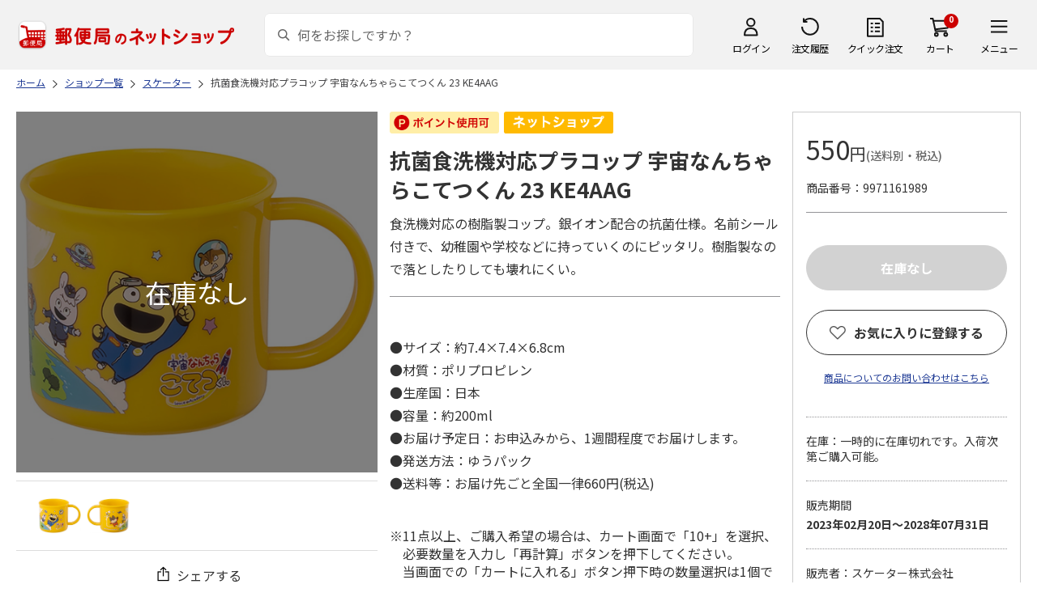

--- FILE ---
content_type: text/css
request_url: https://www.shop.post.japanpost.jp/css/site_base/base_07_order.css?st=202512041840
body_size: 2757
content:
@charset "Shift_JIS";

/* ---------------------------------------
 購入フロー共通
---------------------------------------- */
div.order_ table { width: 100%;}

/* TOPへ戻るリンク */
.shopping_link_ { margin-top: 16px; border: none; text-align: center;}
.shopping_link_ a { font-size: 16px; color: #1D3994; text-decoration: underline;}
.shopping_link_ a.page_back_ { margin-left: 60px;}

/* ※「戻る」を押した場合、変更内容は保存されません。 */
p.back_attention { margin: 20px auto; font-size: 14px; text-align: center; color: #EC0000;}

/* ---------------------------------------
 オーダーフローSTEP
---------------------------------------- */
div.order_flow_ { margin: 0 auto 45px; text-align: center;}
div.order_flow_ img { width: auto; max-width: 100%; vertical-align: top;}
div.order_flow_ div.order_flow_step_figure_ { max-width: 564px; margin: 0 auto; display: flex; flex-wrap: wrap; justify-content: center; position: relative;}
div.order_flow_ div.order_flow_step_figure_::before { content: ''; width: calc(50vw - 282px); height: 60px; display: block; background: #FFF; position: absolute; left: calc(-50vw + 282px); top: 0; z-index: 3;}
div.order_flow_ ul.order_flow_step_ { width: 100%; height: 60px; display: flex; justify-content: space-between; position: relative;}
div.order_flow_ ul.order_flow_step_::before { content: ''; width: 100%; border-top: #D1D1D1 2px solid; display: block; position: absolute; left: 0; top: 15px; z-index: 1;}
div.order_flow_ ul.order_flow_step_ li { width: 72px; height: 60px; position: relative;}
div.order_flow_ ul.order_flow_step_ li.done::before { content: ''; width: 564px; border-top: #CC0000 2px solid; display: block; position: absolute; right: 0; top: 15px; z-index: 1;}
div.order_flow_ ul.order_flow_step_ li::after { content: ''; width: 100%; height: 60px; display: block; background: #fff; position: absolute; left: 0; top: 0; right: 0; bottom: 0; z-index: 2;}
div.order_flow_ ul.order_flow_step_ li span {
	width: 72px;
	height: 60px;
	padding: 42px 0 0 0;
	font-size: 14px;
	font-weight: 700;
	text-align: center;
	line-height: 1.0;
	word-break: keep-all;
	white-space: nowrap;
	color: #CC0000;
	display: flex;
	justify-content: center;
	align-items: center;
	background: #FFF;
	position: relative;
	z-index: 3;
}
div.order_flow_ ul.order_flow_step_ li span::before { 
	content: '';
	width: 33px;
	height: 33px;
	border-radius: 33px;
	display: block;
	background: #CC0000;
	position: absolute;
	top: 0;
	left: calc(50% - 16px);
	box-sizing: border-box;
}
div.order_flow_ ul.order_flow_step_ li span::after { 
	content: '';
  width: 10px;
  height: 14px;
  margin: auto;
  border-right: #FFF 3px solid;
  border-bottom: #FFF 3px solid;
  position: absolute;
  top: 7px;
	left: calc(50% - 5px);
  transform: rotate(45deg);
	box-sizing: border-box;
}
div.order_flow_ ul.order_flow_step_ li.done span::before { border: #CC0000 8px solid; background: #FFF;}
div.order_flow_ ul.order_flow_step_ li.done span::after { display: none;}
div.order_flow_ ul.order_flow_step_ li.done span { color: #CC0000;}
div.order_flow_ ul.order_flow_step_ li.done + li span::before,
div.order_flow_ ul.order_flow_step_ li.done + li + li span::before,
div.order_flow_ ul.order_flow_step_ li.done + li + li + li span::before,
div.order_flow_ ul.order_flow_step_ li.done + li + li + li + li span::before { border: #D1D1D1 4px solid; background: #FFF;}
div.order_flow_ ul.order_flow_step_ li.done + li span,
div.order_flow_ ul.order_flow_step_ li.done + li + li span,
div.order_flow_ ul.order_flow_step_ li.done + li + li + li span,
div.order_flow_ ul.order_flow_step_ li.done + li + li + li + li span { color: #D1D1D1;}

/* ---------------------------------------
 Apple Payボタン
---------------------------------------- */
@supports (-webkit-appearance: -apple-pay-button) {
	#apple-pay-button-disp2 { margin-left: 30px;}
	.apple-pay-button-with-text { display: inline-block; -webkit-appearance: -apple-pay-button; -apple-pay-button-type: buy; width: 315px; height: 54px;}
	.apple-pay-button-with-text > * { display: none;}
	.apple-pay-button-black-with-text { -apple-pay-button-style: black;}
	.apple-pay-button-white-with-text { -apple-pay-button-style: white;}
	.apple-pay-button-white-with-line-with-text { -apple-pay-button-style: white-outline;}
}
@supports not (-webkit-appearance: -apple-pay-button) {
	#apple-pay-button-disp2 { margin-left: 30px;}
	.apple-pay-button-with-text {
	  width: 315px;
	  min-width: 200px;
	  height: 54px;
	  min-height: 32px;
	  max-height: 64px;
	  padding: 0px;
	  border-radius: 5px;
	  font-size: 12px;
	  --apple-pay-scale: 1;
	  display: inline-flex;
	  justify-content: center;
	}
	.apple-pay-button-black-with-text { background-color: black; color: white;}
	.apple-pay-button-white-with-text { background-color: white; color: black;}
	.apple-pay-button-white-with-line-with-text { background-color: white; color: black; border: .5px solid black;}
	.apple-pay-button-with-text.apple-pay-button-black-with-text > .logo { background-image: -webkit-named-image(apple-pay-logo-white); background-color: black;}
	.apple-pay-button-with-text.apple-pay-button-white-with-text > .logo { background-image: -webkit-named-image(apple-pay-logo-black); background-color: white;}
	.apple-pay-button-with-text.apple-pay-button-white-with-line-with-text > .logo { background-image: -webkit-named-image(apple-pay-logo-black); background-color: white;}
	.apple-pay-button-with-text > .text { font-family: -apple-system; font-size: calc(1em * var(--apple-pay-scale)); font-weight: 300; align-self: center; margin-right: calc(2px * var(--apple-pay-scale));}
	.apple-pay-button-with-text > .logo {
	  width: calc(35px * var(--scale));
	  height: 100%;
	  margin-left: calc(2px * var(--apple-pay-scale));
	  border: none;
	  background-size: 100% 60%;
	  background-repeat: no-repeat;
	  background-position: 0 50%;
	}
}

/* ---------------------------------------
 注文完了画面
---------------------------------------- */
/* 注意文 */
div.page_order_ .caution_txt_ { color: #D10000; font-size: 16px; line-height: 1.6;}
div.page_order_ .drugstore_pay_ { margin-bottom: 30px; display: flex; justify-content: center; align-items: center;}
div.page_order_ .drugstore_pay_ a {
  height: 56px;
  padding: 0 20px;
	margin: 0 5px;
  border: #D10000 1px solid;
  border-radius: 56px;
  font-size: 16px;
  font-weight: 700;
  text-decoration: none;
	vertical-align: middle;
  color: #FFF;
  display: flex;
	justify-content: center;
	align-items: center;
  background: #D10000;
}
div.page_order_ .order_end_top_comment_ { font-size: 14px;}
div.page_order_ .order_end_top_comment_ p { font-size: 16px; margin-bottom: 30px;}
div.page_order_ .order_end_top_comment_ p span.caution_txt_ { margin-top: 20px; padding: 0 0 0 1em; text-indent: -1em; display: block;}

div.page_order_ div.rules_comment_ { margin: 0 0 40px 0; font-size: 14px; font-weight: 400;}
div.page_order_ div.rules_comment_ .error_ { font-size: 16px; text-align: center;}

/* オーダーID */
div.page_order_ #order_id { width: 680px; padding: 40px; margin: 40px auto; border: #333 1px solid; text-align: center;}
div.page_order_ #order_id dt { font-size: 14px; font-weight: 400; margin-bottom: 10px;}
div.page_order_ #order_id dd { font-size: 24px; font-weight: 400;}

/* 初めてご利用の方 */
div.page_order_ #order_guest { width: 680px; padding: 60px; margin: 40px auto 80px; background: #F8F8FB;}
div.page_order_ #order_guest h2 { padding: 0; margin: 0 0 30px 0; border: none; font-size: 24px; font-weight: 400; text-align: center; line-height: 1.4; letter-spacing: 0.5px; background: none;}
div.page_order_ #order_guest p  { margin-bottom: 30px; font-size: 16px; line-height: 2.0;}
div.page_order_ #order_guest ul { display: flex; justify-content: center; align-items: center; gap: 20px;}
div.page_order_ #order_guest li a,
div.page_order_ #order_guest li input {
	min-width: 200px;
	height: 56px;
	padding: 0 56px;
	margin: 0;
	border: none;
	border-radius: 56px;
	font-size: 16px;
	font-weight: bold;
	text-align: center;
	text-decoration: none;
	display: flex;
	justify-content: center;
	align-items: center;
	box-shadow: none;
}
div.page_order_ #order_guest li a.yellow_button_ { border: #CC0000 1px solid; color: #FFF; background: #CC0000;}
div.page_order_ #order_guest li input.yellow_button_ { border: #CC0000 1px solid; color: #FFF; background: #CC0000;}

/* 残りの商品の購入手続きへ */
div.page_order_ table.formlist_.cartlist_ { width: 680px; margin: 0 auto;}
div.page_order_ table.formlist_.cartlist_ td { border-left: none; border-right: none;}
div.page_order_ table.formlist_.cartlist_ .qty_ { font-size: 14px;}
div.page_order_ table.formlist_.cartlist_ .qty_ span { font-size: 14px;}
div.page_order_ table.formlist_.cartlist_ .money_ { text-align: right;}
div.page_order_ #disp_cart_list a.button_ { width: 280px; margin: 0 auto; display: flex; justify-content: center; align-items: center;}

/* ---------------------------------------
 ギフト注文完了画面
---------------------------------------- */
div.page_order_ .order_gift_content_ { max-width: 1000px; margin: 40px auto; text-align: center;}
div.page_order_ .order_gift_content_ .order_gift_comment_ { 
	width: 100%;
	padding: 40px;
	margin: 0 auto;
	border: #BA1A1A 1px solid;
	border-radius: 4px;
	font-size: 16px;
	font-weight: 400;
	text-align: center;
	line-height: 1.7;
}
div.page_order_ .order_gift_content_ .order_gift_comment_ h2 { margin: 0 0 20px; font-size: 20px; font-weight: 400; text-align: center; color: #EC0000;}
div.page_order_ .order_gift_content_ .order_CautionText { width: 100%; padding: 40px; margin: 30px auto 60px; border-radius: 4px; text-align: center; line-height: 1.7; background: #F2F2F2;}
div.page_order_ .order_gift_content_ .order_CautionText dt { padding: 0; margin: 0 0 10px 0; font-size: 20px; font-weight: 400;}
div.page_order_ .order_gift_content_ .order_CautionText dd { padding: 0; font-size: 20px; font-weight: 400; letter-spacing: 0.1em; color: #EC0000;}
div.page_order_ .order_gift_content_ .order_gift_btn_ { margin: 0 0 60px; display: flex; justify-content: space-between; column-gap: 28px;}
div.page_order_ .order_gift_content_ .order_gift_btn_ a {
  width: calc((100% - 56px)/ 3);
	height: 48px;
	border: #333 1px solid;
  border-radius: 6px;
  text-align: center;
	text-decoration: none;
	font-size: 16px;
	font-weight: 700;
  color: #333;
  display: flex;
  align-items: center;
  justify-content: center;
  background: #FFF;
  transition: .3s;
  cursor: pointer;
}
div.page_order_ .order_gift_content_ .order_gift_btn_ a:hover { text-decoration: none; opacity: 0.7;}
div.page_order_ .order_gift_content_ .order_gift_btn_ a.send_line_ span { padding: 0 0 0 40px; background: url(../../img/usr/common/line.png) no-repeat left center / 23px;}
div.page_order_ .order_gift_content_ .order_gift_btn_ a.copy_url_ span { padding: 1px 0 1px 35px; background: url(../../img/usr/common/link2.png) no-repeat left center;}
div.page_order_ .order_gift_content_ .order_gift_btn_ a.send_mail_ span { padding: 0 0 0 40px; background: url(../../img/usr/common/mail.png) no-repeat left center;}
div.page_order_ .order_gift_content_ .order_gift_url_ { margin: 20px 100px; text-align: left;}
div.page_order_ .order_gift_content_ .order_gift_url_ textarea { width: 100%; min-height: 100px; padding: 40px; text-align: left; line-height: 1.7;}
div.page_order_ .order_gift_content_ .annot { font-size: 14px; font-weight: 400; color: #EC0000;}

/* ギフトURLコピー（モーダル） */
.gift_url_copy_bg_ { width: 100%; height: 100%; background: rgba(0, 0, 0, 0.6); display: none; position: fixed; top: 0; left: 0; z-index: 112;}
.gift_url_copy_bg_ .gift_url_copy_ {
  width: 642px;
  padding: 40px 56px;
  border: #EC0000 2px solid;
  border-radius: 12px;
  display: block;
  background: #FFF;
  position: fixed;
  top: 50%;
  left: 50%;
  z-index: 113;
  transform: translate(-50%, -50%);
}
.gift_url_copy_bg_ .gift_url_copy_ p { font-size: 20px; font-weight: 500; display: flex; align-items: center; justify-content: center;}
.gift_url_copy_bg_ .gift_url_copy_ p::before {
	content: '';
	width: 24px;
	height: 24px;
	margin: 0 10px 0 0;
	display: block;
	background: url(../../img/usr/common/link.png) left center no-repeat;
	-webkit-background-size: auto 24px;
	background-size: auto 24px;
}
.gift_url_copy_bg_ .gift_url_copy_caution_ {
  padding: 20px 20px 20px 80px;
  margin: 30px 0 0;
  border-radius: 12px;
  font-size: 14px;
  font-weight: 400;
  text-align: left;
  line-height: 1.7;
  color: #333;
  display: flex;
  align-items: center;
	background: #FFF3F3 url(../../img/usr/common/caution.png) 20px center no-repeat;
	-webkit-background-size: auto 34px;
	background-size: auto 34px;
}
.gift_url_copy_bg_ .close_btn_ { margin-top: 30px; font-weight: 400; text-decoration: underline; color: #1D3994; cursor: pointer;}



--- FILE ---
content_type: text/css
request_url: https://www.shop.post.japanpost.jp/css/site_base/base_08_header.css?st=202512041840
body_size: 2943
content:
@charset "Shift_JIS";

/* ---------------------------------------
 HEADER 1段目
---------------------------------------- */
#header02 {
  background: #F2F2F2;
  position: relative;
  z-index: 111;
}
#header02 .lead_ {
  margin-top: 15px;
  display: inline;
}
#header02 #header_top {
  max-width: 1440px;
	min-width: 1240px;
	height: 86px;
	padding: 0 20px;
  margin: 0 auto;
  display: flex;
  align-items: center;
  justify-content: center;
}

/* ロゴ */
#header02 #header_top #sitelogo {
	width: 270px;
  margin: 0 36px 0 0;
  line-height: 0;
}

/* 検索窓 */
#header02 #header_top form {
  width: calc(100% - 710px);
  margin: 0 auto 0 0;
  border: none;
  border-radius: 0;
  position: relative;
  background: none;
  z-index: 10;
}
#header02 .box_search_ {
  position: static;
}
#header02 .box_search_ .search_input_ {
  width: 100%;
  padding: 0;
  margin: 0;
  border: #E8E8E8 1px solid;
  border-radius: 8px;
  display: flex;
  align-items: center;
}
#header02 .box_search_ .search_input_ input#keyword {
  width: 100%;
  height: 52px;
	min-height: 52px;
  padding: 0 17px 0 40px;
	margin: 0;
  border: none;
  border-radius: 6px;
  outline: none;
	display: flex;
	align-items: center;
}
#header02 .box_search_ .search_input_ input[type="image"] {
  width: 15px;
	height: 15px;
	margin: 0;
  position: absolute;
  top: calc(50% - 7.5px);
  left: 17px;
}
#header02 .show_panel_ .search_wrap_deletebtn {
	width: 12px;
	height: 12px;
	margin: auto 0;
	background: url(../../img/usr/sp/panelclosebtn.png) center center no-repeat;
	background-size: 12px;
	position: absolute;
	top: 0;
	bottom: 0;
	right: 17px;
	z-index: 9999999999999999;
	cursor: pointer;
}

/* 各種アイコンメニュー */
#header02 .header_menu_ {
	width: 360px;
	height: 52px;
  padding: 0;
  display: flex;
	justify-content: space-between;
  align-items: center;
}
#header02 .header_menu_ > li {
  min-width: 54px;
	height: 100%;
  position: relative;
}
#header02 .header_menu_ > li > a,
#header02 .header_menu_ > li > span,
#header02 .header_menu_ .cart_ .cart_box_ > a {
  padding: 35px 0 0;
  font-size: 12px;
  text-align: center;
	text-decoration: none;
	letter-spacing: -0.5px;
	white-space: nowrap;
	word-break: keep-all;
  color: #000;
  display: block;
}
#header02 .header_menu_ .mypage_ > span,
#header02 .header_menu_ .mypage_ > a { background: url(../../img/usr/common/header/icon_mypage02.png) center 5px no-repeat;}
#header02 .header_menu_ .history_ a  { background: url(../../img/usr/common/header/icon_history.png)  center 5px no-repeat;}
#header02 .header_menu_ .bookmark_ a { background: url(../../img/usr/common/header/icon_bookmark.png) center 5px no-repeat;}
#header02 .header_menu_ .quickorder_ a { background: url(../../img/usr/common/header/icon_quickorder.png) center 5px no-repeat;}
#header02 .header_menu_ .cart_ .cart_box_ > a { background: url(../../img/usr/common/header/icon_cart02.png) center 5px no-repeat;}
#header02 .header_menu_ .nav_ span { background: url(../../img/usr/common/header/icon_menu.png) center 8px no-repeat;}
#header02 .header_menu_ .cart_ .cart_items_ {
  min-width: 18px;
  height: 18px;
  padding: 0;
  border-radius: 50%;
  font-size: 10px;
  font-weight: bold;
  color: #FFF;
	display: flex;
	justify-content: center;
	align-content: center;
  background: #CC0000;
  position: absolute;
  top: 0;
  right: 4px;
}
#header02 .header_menu_ > li.cart_ .layer2_ {
  width: 340px;
  padding: 10px 0 0 0;
  display: none;
  position: absolute;
  right: -70px;
  top: 50px;
  z-index: 2000;
}
#header02 .header_menu_ > li.cart_:hover .layer2_ {
	display: block;
}
#jscart_replace_ { width: 100%; padding: 40px 56px; border: #333 1px solid; border-radius: 6px; background: #FFF; box-shadow: 0 0 6px rgba(0, 0, 0, 0.16); position: relative;}
#jscart_replace_::before {
	content: '';
	border-top: 10px solid transparent;
  border-right: 8px solid transparent;
  border-bottom: 10px solid #333;
  border-left: 8px solid transparent;
	display: block;
	position: absolute;
	top: -20px;
	right: 87px;
}
#jscart_replace_::after {
	content: '';
	border-top: 10px solid transparent;
  border-right: 7px solid transparent;
  border-bottom: 10px solid #FFF;
  border-left: 7px solid transparent;
	display: block;
	position: absolute;
	top: -19px;
	right: 88px;
}
#jscart_replace_ .cart_frame_ { padding: 0;}
#jscart_replace_ .cart_frame_ dl.cart_goods_ { width: 100%; padding: 0 0 20px 0; margin: 0 0 20px 0; border-bottom: #DDD 1px solid; display: flex; justify-content: space-between;}
#jscart_replace_ .cart_frame_ dl.cart_goods_ dt.img_ { width: 60px;}
#jscart_replace_ .cart_frame_ dl.cart_goods_ dt.img_ img { width: 60px;}
#jscart_replace_ .cart_frame_ dl.cart_goods_ dd.name_ { width: calc(100% - 76px); display: flex; align-items: center;}
#jscart_replace_ .cart_frame_ dl.cart_goods_ dd.name_ div.name1_ { font-size: 12px; font-weight: 500;}
#jscart_replace_ .cart_frame_ dl.cart_goods_ dd.name_ div.name1_ a { font-size: 12px; text-decoration: underline; color: #333;}
#jscart_replace_ .cart_to_order_ { margin: 14px 0 0 0; text-align: center;}
#jscart_replace_ .cart_null_ { font-size: 14px; font-weight: 500; text-align: center;}
#jscart_replace_ .cart_errormessages_ { font-size: 10px; display: none;}
#jscart_replace_ .cart_erroralert_ { font-size: 10px; color: #EC0000;}

/* ログイン・マイページ hover時 */
#header02 .header_menu_panel_ {
  width: 372px;
  padding: 40px 56px;
  border-radius: 6px;
  text-align: center;
  background: #FFF;
  box-shadow: 0 0 6px rgba(0, 0, 0, 0.16);
  position: absolute;
  top: 60px;
  right: -176px;
  z-index: 2;
  opacity: 0;
  visibility: hidden;
  transition: .3s ease;
}
#header02 .mypage_:hover .header_menu_panel_ {
  opacity: 1;
  visibility: visible;
}
#header02 .header_menu_panel_ .btn_login_ {
	width: 200px;
	height: 56px;
  margin: 0 auto;
	border: #CC0000 1px solid;
  border-radius: 56px;
  font-size: 16px;
  font-weight: 700;
	text-decoration: none;
  color: #FFF;
  display: flex;
	justify-content: center;
	align-items: center;
  background: #CC0000;
	transition: 0.2s;
}
#header02 .header_menu_panel_ .btn_login_:hover { opacity: 0.7;}
#header02 .header_menu_panel_ .link_entry_ { margin: 24px auto 0; font-size: 16px; font-weight: 700; text-decoration: underline; display: inline-block; color: #333; transition: 0.2s;}
#header02 .header_menu_panel_ .link_entry_:hover { text-decoration: none;}
#header02 .header_menu_panel_ .header_customer_name_ { margin: 0 0 10px 0; font-size: 22px; font-weight: 700; text-align: center;}
#header02 .header_menu_panel_ .header_customer_info_ { margin: 0 0 20px; text-align: center;}
#header02 .header_menu_panel_ .header_customer_info_ a { font-size: 16px; text-decoration: underline; color: #333; display: inline-block; transition: 0.2s;}
#header02 .header_menu_panel_ .header_customer_info_ a:hover { text-decoration: none;}
#header02 .header_menu_panel_ .header_point_ { padding: 16px 0 0 0; margin: 0 0 40px 0; border-top: #DDD 1px solid;}
#header02 .header_menu_panel_ .header_point_ .header_point_text_ { font-size: 16px; display: flex; justify-content: center; align-items: center;}
#header02 .header_menu_panel_ .header_point_ .header_point_text_ dt { margin: 0 10px 0 0;}
#header02 .header_menu_panel_ .header_point_ .header_point_text_ span { font-size: 22px; font-weight: 700; letter-spacing: .5px;}
#header02 .header_menu_panel_ .header_point_ p { margin: 2px 0 0; font-size: 14px;}
#header02 .header_menu_panel_ .btn_logout_ {
	width: 200px;
	height: 56px;
  margin: 0 auto;
	border: #333 1px solid;
  border-radius: 56px;
  font-size: 16px;
  font-weight: 700;
	text-decoration: none;
  color: #333;
  display: flex;
	justify-content: center;
	align-items: center;
  background: #FFF;
	transition: 0.2s;
}
#header02 .header_menu_panel_ .btn_logout_:hover { opacity: 0.7;}

/* メニュー hover時 */
#header02 .header_nav_panel_ {
  width: 884px;
  padding: 45px 56px;
  border-radius: 6px;
  text-align: left;
  display: flex;
  align-items: flex-start;
  background: #FFF;
  box-shadow: 0 0 6px rgba(0, 0, 0, 0.16);
  position: absolute;
  top: 60px;
  right: 0;
  z-index: 2;
  opacity: 0;
  visibility: hidden;
  transition: .3s ease;
}
#header02 .nav_:hover .header_nav_panel_ { opacity: 1; visibility: visible;}
#header02 .header_nav_panel_ a { font-size: 14px; text-decoration: none; line-height: 2; color: #333; display: inline-block;}
#header02 .header_nav_panel_ a:hover { text-decoration: underline;}
#header02 .header_nav_panel_ .header_nav_line_ { width: calc(100% / 3); height: 100%; padding: 0 25px; border-right: #DDD 1px solid;}
#header02 .header_nav_panel_ .header_nav_line_:last-child { border: 0;}
#header02 .header_nav_panel_ .header_nav_line_ li + li { margin-top: 10px;}
#header02 .header_nav_panel_ .header_nav_box_ + .header_nav_box_ { margin-top: 30px;}
#header02 .header_nav_panel_ .header_nav_box_ .headline_ { margin: 0 0 20px 0; font-size: 16px; font-weight: 700;}

/* ログインヘッダー時 */
#header02 #header_top:has(li.bookmark_) form {
  width: calc(100% - 780px);
}
#header02 #header_top:has(li.bookmark_) .header_menu_ {
	width: 430px;
}

/* HEADER 1段目 サジェスト */
#header02 .box_search_ .search_panel_ .bl_npSuggestContainer { width: 100%;}
#header02 .box_search_ .search_panel_ .bl_npSuggestContainer_searchboxComponent,
#header02 .box_search_ .search_panel_ .bl_npSuggestContainer_eventComponent {
  width: 50%;
  padding: 0 20px;
  border: 0;
}
#header02 .box_search_ .search_panel_ .bl_npSuggestRankingList { border: 0;}
#header02 .box_search_ .search_panel_ .bl_npSuggestRankingList_header {
  padding: 0;
  margin: 0 0 17px;
  border: 0;
  font-size: 16px;
  text-align: left;
  color: #333;
  background: none;
}
#header02 .box_search_ .search_panel_ .bl_npSuggestRankingList_body { padding: 0;}
#header02 .box_search_ .search_panel_ .bl_npSuggestRankingList_item { border: 0; position: relative;}
#header02 .box_search_ .search_panel_ .bl_npSuggestRankingList_item:after {
  content: '';
  width: 6px;
  height: 6px;
  border-right: #666 1px solid;
  border-bottom: #666 1px solid;
  position: absolute;
  top: 11px;
  right: 13px;
  transform: rotate(-45deg);
}
#header02 .box_search_ .search_panel_ .bl_npSuggestRankingList_item > *:first-child { margin-left: 10px;}
#header02 .box_search_ .search_panel_ .el_npSuggestCrownIcon,
#header02 .box_search_ .search_panel_ .bl_npSuggestRankingList_icon { font-size: 14px; color: #333;}
#header02 .box_search_ .search_panel_ .bl_npSuggestRankingList_keyword { padding: 8px 0 7px; font-size: 14px;}
#header02 .box_search_ .search_panel_ .bl_npSuggestItemList { border: 0;}
#header02 .box_search_ .search_panel_ .bl_npSuggestItemList_header {
  padding: 0;
  margin: 0 0 17px;
  border: 0;
  font-size: 16px;
  text-align: left;
  color: #333;
  background: none;
}
#header02 .box_search_ .search_panel_ .bl_npSuggestItemList_header > span { margin: 0;}
#header02 .box_search_ .search_panel_ .bl_npSuggestItemList_item { border: 0;}
#header02 .box_search_ .search_panel_ .bl_npSuggestItemList_item:focus,
#header02 .box_search_ .search_panel_ .bl_npSuggestItemList_item:hover { box-shadow: none;}
#header02 .box_search_ .search_panel_ .bl_npSuggestItemList_body { padding: 0;}
#header02 .box_search_ .search_panel_ .bl_npSuggestItemList__media .bl_npSuggestItemList_item { height: auto; display: flex; align-items: center;}
#header02 .box_search_ .search_panel_ .bl_npSuggestMedia_imgWrapper { width: 90px; height: 90px; margin: 0 10px; line-height: 0;}
#header02 .box_search_ .search_panel_ .bl_npSuggestMedia_imgWrapper > img { max-width: 90px; max-height: 90px;}
#header02 .box_search_ .search_panel_ .bl_npSuggestCard_body { padding: 0 10px 0 0;}
#header02 .box_search_ .search_panel_ .bl_npSuggestCard_ttl { margin: 0; color: #005FE2; line-height: 1.4;}
#header02 .box_search_ .search_panel_ a:hover .bl_npSuggestCard_ttl { text-decoration: underline;}

.bg_search_ {
  width: 100%;
  height: 100%;
  background: rgba(51, 51, 51, .7);
  position: fixed;
  top: 0;
  left: 0;
  z-index: 2;
}

/* ---------------------------------------
 HEADER 2段目
---------------------------------------- */
#search_box02 {
  min-width: 1000px;
  max-width: 100%;
  padding: 0 10px;
  margin: 0 auto;
  background: #F2F2F2;
  display: block;
}
#search_box02:after {
  content: '';
  display: block;
  clear: both;
  overflow: hidden;
  visibility: hidden;
}
#search_box02.fixed {
  margin: 0 auto;
  position: fixed;
  top: 0;
  left: 0;
  right: 0;
  z-index: 1000;
}
#search_box02 ul.list_search_ {
  max-width: 1400px;
  margin: 0 auto;
  display: flex;
  align-items: center;
  justify-content: space-between;
}
#search_box02 ul.list_search_ li a {
  display: block;
}
#search_box02 ul.list_search_ li.search_item_ {
  position: relative;
}
#search_box02 ul.list_search_ li.search_item_ > a {
  width: auto;
  padding: 25px 5px;
  font-size: 19px;
  font-weight: bold;
  text-align: center;
  text-decoration: none;
  color: #333;
  background: none;
  display: block;
}
#search_box02 ul.list_search_ li.search_item_ > a:hover,
#search_box02 ul.list_search_ li.search_item_ > a.active_ {
  text-decoration: underline;
}

/* ---------------------------------------
 ORDER HEADER
---------------------------------------- */
#header03 {
  min-width: 1200px;
  padding: 10px 10px 30px;
  position: relative;
  background: #FFF;
  z-index: 111;
}
#header03 #header_top {
  max-width: 1400px;
  margin: 0 auto;
  display: flex;
  align-items: center;
  justify-content: center;
}
#header03 #header_mid {
  margin-bottom: 9px;
}

/* 「カートに戻りますか？」のダイアログ表示 */
#header03 .header-dialog {
  width: 385px;
  border: #DDD 1px solid;
  border-radius: 6px;
  background: #FFF;
  position: absolute;
  left: 50%;
  bottom: 30px;
  transform: translate(-50%, 100%);
  display: none;
}
#header03 .header-dialog_inner {
  padding: 30px 40px;
}
#header03 .header-dialog_headding {
  font-size: 16px;
  font-weight: 500;
  text-align: center;
}
#header03 .header-dialog_body {
  margin-top: 20px;
  display: flex;
  justify-content: space-between;
}
#header03 .header-dialog_btn {
  width: 115px;
  height: 56px;
  border: #333 1px solid;
  border-radius: 56px;
  font-size: 16px;
  font-weight: 700;
  text-decoration: none !important;
  color: #333;
  display: flex;
  justify-content: center;
  align-items: center;
	background: #FFF;
  transition: 0.3s ease-in-out;
}
#header03 .header-dialog_btn:hover {
  opacity: 0.6;
}
#header03 .header-dialog_btn.-yellow {
  width: 174px;
  border-color: #CC0000;
	color: #FFF;
  background: #CC0000;
}

/* ---------------------------------------
 HEADER ページ毎の指定
---------------------------------------- */
.order-h_ #header_mid #welcomeMessage { padding: 7px 0 8px 20px;}


--- FILE ---
content_type: application/javascript
request_url: https://www.shop.post.japanpost.jp/js/site_base/base_02_goods.js?st=202512041840
body_size: 1869
content:
//-- 高さを揃える
function styleT_Height_Set(){
	jQuery(".mainframe_ .goods_ .StyleT_Frame_ .StyleT_Item_ ").autoHeight({
		reset: 'reset',
		height: 'height',
		column: '5',
	});
	jQuery(".mainframe_ .goods_ .StyleT_Frame_ .icon_").autoHeight({
		reset: 'reset',
		height: 'height',
		column: '5',
	});
	jQuery(".mainframe_ .goods_ .StyleT_Frame_ .name_").autoHeight({
		reset: 'reset',
		height: 'height',
		column: '5',
	});
	jQuery(".mainframe_ .goods_ .StyleT_Frame_ .pricebox_").autoHeight({
		reset: 'reset',
		height: 'height',
		column: '5',
	});		
}

jQuery(function () {
	
	//-- 「円」表記の調整 - サムネイル形式
  if (jQuery('.StyleT_Frame_').length) {
		DesignYenText('.StyleT_Item_ div.pricebox_ span.default_price_');
		DesignYenText('.StyleT_Item_ div.pricebox_ span.price_');
	}
	
  //-- 左メニュー タブ
  jQuery('div.tab_area_').each(function (i) {
    jQuery(this).attr('id', 'tab_area_' + (i + 1));
  });
  jQuery(".tab_area_").each(function () {
    var idname = jQuery(this).attr("id");
    jQuery('#' + idname + ' .tab_nav_ li').click(function () {
      var index = jQuery('#' + idname + ' .tab_nav_ li').index(this);
      jQuery('#' + idname + ' .section_').removeClass('active_');
      jQuery('#' + idname + ' .section_').eq(index).addClass('active_');
      jQuery('#' + idname + ' .tab_nav_ li').removeClass('select_');
      jQuery(this).addClass('select_')
    });
  });

  //-- 左メニュー アコーディオン 絞り込み
  jQuery('#block_of_leftmenu_top .sort_box .ttl').click(function () {
    if (jQuery(this).children('.btn_acd').hasClass('close')) {
      jQuery(this).children('.btn_acd').removeClass('close');
      jQuery(this).next().slideDown();
    } else {
      jQuery(this).children('.btn_acd').addClass('close');
      jQuery(this).next().slideUp();
    }
  });

  //-- レコメンド一覧画面
  if (jQuery('#recArea').length) {
    setTimeout(function () {
      if (jQuery('div[id*=ppz_recommend]').size() > 0) {
        jQuery('.sidemenu_recommend li').each(function () {
          jQuery(this).append('<div class="name_"><a href="' + jQuery(this).children('a').attr('href') + '">' + jQuery(this).children('a').children('img').attr('alt') + '</a></div>');
        });
        var count = 31;
        jQuery('.sidemenu_recommend .name_').each(function () {
          var thisText = jQuery(this).text();
          var textLength = thisText.length;
          if (textLength > count) {
            var showText = thisText.substring(0, count);
            var insertText = showText;
            insertText += '<span class="omit">&#8230;</span>';
            jQuery(this).html(insertText);
          }
        });
      }
    }, 500);
  }

	//-- 詳細検索
  if (jQuery('.refinekeybox_').length > 0) {
    jQuery('<span class="search_wrap_deletebtn"></span>').appendTo('.refinekeybox_');
    jQuery('.refinekeybox_ .search_wrap_deletebtn').click(function () {
      jQuery('.refinekeybox_ #searched_word').attr('value', '');
    });
  }
  jQuery('.search_input_ .search_wrap_deletebtn').click(function () {
    jQuery('#header02 .box_search_ .search_input_ input#keyword').attr('value', '');
    jQuery('.bl_npSuggestContainer').remove();
  });
	
});

jQuery(window).load(function () {

  jQuery('#eventList').each(function () {
    if (jQuery('#eventList')) {
      jQuery('.event_item_ dt').tile(3);
      jQuery('.event_item_ dd').tile(3);
    }
  });
	if (typeof jQuery.fn.autoHeight === "function") {
		setTimeout(() => {
			styleT_Height_Set();
		}, 200);
		setTimeout(() => {
			styleT_Height_Set();
		}, 500);
	}

  jQuery('.sidemenu_recommend').each(function () {
    if (jQuery('.sidemenu_recommend')[0]) {
      jQuery('.sidemenu_recommend li .name_').tile(4);
    }
  });

  //-- 左メニュー 価格レンジスライダー
  function getParam(name, url) {
    if (!url) url = window.location.href;
    name = name.replace(/[\[\]]/g, "\\$&");
    var regex = new RegExp("[?&]" + name + "(=([^&#]*)|&|#|$)"),
      results = regex.exec(url);
    if (!results) return null;
    if (!results[2]) return '';
    try {
      return decodeURIComponent(results[2].replace(/\+/g, " "));
    } catch (err) {
      return '上限なし';
    }
  }

  if (jQuery('#sort_slider').length && typeof noUiSlider !== 'noUiSlider') {
    var rangeSlider = document.getElementById('sort_slider');
    var maxPrice = 100000;
    noUiSlider.create(rangeSlider, {
      start: [0, maxPrice],
      step: 1000,
      connect: true,
      range: {
        'min': [0, 500],
        '20%': [5000, 1000],
        '40%': [10000, 2500],
        '60%': [20000, 5000],
        '80%': [50000, 10000],
        'max': [maxPrice, 10000]
      }
    });
    rangeSlider.noUiSlider.on('update', function (price) {
      var F_price = Math.floor(price[0]);
      var T_price = Math.floor(price[1]);
      jQuery('input[name="min_price"]').val(F_price);
      jQuery('input[name="max_price"]').val(T_price);
      if (F_price == 0) {
        jQuery('input[name="min_price"]').val('0');
      }
      if (T_price >= maxPrice) {
        jQuery('input[name="max_price"]').val('');
      }
      if (T_price == maxPrice) {
        jQuery('input[name="max_price"]').val(maxPrice);
      }
      // maxの場合
      if (jQuery('input[name="max_price"]').val() >= maxPrice) {
        jQuery('input[name="max_price"]').val('上限なし');
      }
      if (T_price === 0) {
        rangeSlider.noUiSlider.set([null, maxPrice]);
        jQuery('input[name="max_price"]').val('上限なし');
      }
    });

    //-- 絞り込み後に値をセット
    var sortMinPrice = getParam('min_price'),
      sortMaxPrice = getParam('max_price');
    if (sortMaxPrice == '上限なし') {
      rangeSlider.noUiSlider.updateOptions({
        start: [sortMinPrice, maxPrice]
      });
      jQuery('input[name="min_price"]').val(sortMinPrice);
      jQuery('input[name="max_price"]').val('上限なし');
    } else if (sortMinPrice === null && sortMaxPrice === null) {
      rangeSlider.noUiSlider.updateOptions({
        start: [0, maxPrice]
      });
      jQuery('input[name="min_price"]').val('0');
      jQuery('input[name="max_price"]').val('上限なし');
    } else {
      rangeSlider.noUiSlider.updateOptions({
        start: [sortMinPrice, sortMaxPrice]
      });
      jQuery('input[name="min_price"]').val(sortMinPrice);
      jQuery('input[name="max_price"]').val(sortMaxPrice);
    }
  }

});

window.addEventListener('resize', styleT_Height_Set);


--- FILE ---
content_type: text/javascript
request_url: https://cdn.actagtracker.jp/ac-tag.js
body_size: 4737
content:
function ac_getDomain(host) {
  if (!host) {
    return "";
  }
  if (host.match(/^\d{1,3}\.\d{1,3}\.\d{1,3}\.\d{1,3}$/)) {
    return host;
  }
  const nameList = host.split(".");
  const length = nameList.length;
  if (length <= 1) {
    return host;
  }
  const lastPart = nameList[length - 1];
  if ("jp" === lastPart) {
    if (length <= 2) {
      return host;
    }
    if (ac_isJpDomain(nameList[length - 2])) {
      return nameList[length - 3] + "." + nameList[length - 2] + "." + lastPart;
    }
    return nameList[length - 2] + "." + lastPart;
  }
  if (ac_isGTLDDomain(lastPart)) {
    return nameList[length - 2] + "." + lastPart;
  }
  if (length <= 2) {
    return nameList[length - 2] + "." + lastPart;
  } else {
    return nameList[length - 3] + "." + nameList[length - 2] + "." + lastPart;
  }
}
function ac_isJpDomain(s) {
  const jpDomainList = ["ac", "co", "go", "or", "ad", "ne", "gr", "ed", "lg"];
  return jpDomainList.includes(s);
}
function ac_isGTLDDomain(s) {
  const GTLDDomainList = [
    "aero",
    "arpa",
    "asia",
    "biz",
    "cat",
    "com",
    "coop",
    "edu",
    "gov",
    "info",
    "int",
    "jobs",
    "mil",
    "mobi",
    "museum",
    "name",
    "net",
    "org",
    "pro",
    "tel",
    "travel",
    "tv",
    "shop"
  ];
  return GTLDDomainList.includes(s);
}
const AC_OPTOUT_KEY = "ac_optout";
function ac_getCookieOrLocalStorage(key) {
  const cookies = document.cookie.split(";").map((value) => value.trim()).reduce((previousValue, currentValue) => {
    const cookie = currentValue.split("=");
    const key2 = cookie[0];
    const value = cookie[1];
    return previousValue.set(key2, value);
  }, /* @__PURE__ */ new Map());
  return cookies.get(key) ?? localStorage.getItem(key) ?? "";
}
function ac_doOptOut() {
  return Number(ac_getCookieOrLocalStorage(AC_OPTOUT_KEY)) >= 1;
}
function setCookieExpiryDate(key, value, domain, days = 400) {
  if (!key || !value || !domain) {
    throw new Error("key, value and domain are required to set a cookie");
  }
  const now = /* @__PURE__ */ new Date();
  now.setDate(now.getDate() + days);
  const expiryDate = now.toUTCString();
  document.cookie = `${key}=${value}; path=/; domain=${domain}; expires=${expiryDate};`;
}
const AC_MAX_SAVE_ITEMS = 10;
function ac_saveRecommendItem(accountId, key, value) {
  try {
    if (ac_doOptOut()) {
      return;
    }
    if (!(key === "ac_view_item" || key === "ac_view_content")) {
      return;
    }
    const oldLocalStorageStr = ac_getCookieOrLocalStorage(key);
    let oldLocalStorageObj = {};
    if (oldLocalStorageStr) {
      try {
        oldLocalStorageObj = JSON.parse(decodeURIComponent(oldLocalStorageStr));
      } catch (e) {
        console.error("Invalid JSON format:", e);
      }
    }
    let currentAccountValues = oldLocalStorageObj[accountId];
    if (!currentAccountValues) {
      currentAccountValues = [];
    }
    currentAccountValues.unshift(value);
    const uniqueCurrentAccountValuesSet = new Set(currentAccountValues);
    currentAccountValues = [...uniqueCurrentAccountValuesSet];
    if (currentAccountValues.length > AC_MAX_SAVE_ITEMS) {
      currentAccountValues.length = AC_MAX_SAVE_ITEMS;
    }
    oldLocalStorageObj[accountId] = currentAccountValues;
    const newLocalStorageStr = encodeURIComponent(JSON.stringify(oldLocalStorageObj));
    const domain = ac_getDomain(location.hostname);
    setCookieExpiryDate(key, newLocalStorageStr, domain, 400);
    localStorage.setItem(key, newLocalStorageStr);
  } catch (e) {
    console.error(e);
    if (window.Sentry) {
      window.Sentry.captureException(e);
    }
  }
}
function generateUniqueString(myStrong) {
  let strong = 1e3;
  if (myStrong)
    strong = myStrong;
  return new Date((/* @__PURE__ */ new Date()).toISOString()).getTime().toString(16) + Math.floor(strong * Math.random()).toString(16);
}
async function getLocalStorage(key) {
  try {
    if ("locks" in navigator) {
      return await navigator.locks.request("ac_local_storage", () => {
        return localStorage.getItem(key);
      });
    } else {
      return localStorage.getItem(key);
    }
  } catch (e) {
    throw new Error(`Failed to get local storage: ${e}`);
  }
}
async function setLocalStorage(key, value) {
  try {
    if ("locks" in navigator) {
      await navigator.locks.request("ac_local_storage", () => {
        localStorage.setItem(key, value);
      });
    } else {
      localStorage.setItem(key, value);
    }
  } catch (e) {
    throw new Error(`Failed to set local storage: ${e}`);
  }
}
function getNextRetryTime(baseTimeStr, request_count) {
  const baseTime = new Date(baseTimeStr);
  switch (request_count) {
    case 1:
      return new Date(baseTime.getTime() + 5 * 60 * 1e3).toISOString();
    case 2:
      return new Date(baseTime.getTime() + 60 * 60 * 1e3).toISOString();
    case 3:
      return new Date(baseTime.getTime() + 3 * 60 * 60 * 1e3).toISOString();
    case 4:
      return new Date(baseTime.getTime() + 24 * 60 * 60 * 1e3).toISOString();
    default:
      throw new Error("Invalid request_count");
  }
}
function getAcViewRid(measureAccountId) {
  const result = decodeURIComponent(ac_getCookieOrLocalStorage(
    "ac_view_rid"
    /* ac_view_rid */
  ));
  if (result === "") {
    return [];
  }
  const acViewRidList = JSON.parse(result);
  return acViewRidList[measureAccountId] || [];
}
function getAcClickRid(measureAccountId) {
  const result = decodeURIComponent(ac_getCookieOrLocalStorage(
    "ac_click_rid"
    /* ac_click_rid */
  ));
  if (result === "") {
    return [];
  }
  const acViewRidList = JSON.parse(result);
  return acViewRidList[measureAccountId] || [];
}
function getAcClickItem(measureAccountId) {
  const result = decodeURIComponent(ac_getCookieOrLocalStorage(
    "ac_click_item"
    /* ac_click_item */
  ));
  if (result === "") {
    return [];
  }
  const acViewRidList = JSON.parse(result);
  return acViewRidList[measureAccountId] || [];
}
function getAcClickContent(measureAccountId) {
  const result = decodeURIComponent(ac_getCookieOrLocalStorage(
    "ac_click_content"
    /* ac_click_content */
  ));
  if (result === "") {
    return [];
  }
  const acViewRidList = JSON.parse(result);
  return acViewRidList[measureAccountId] || [];
}
function getRecommendForCV(measureAccountId) {
  const viewRid = getAcViewRid(measureAccountId);
  const clickRid = getAcClickRid(measureAccountId);
  const clickItem = getAcClickItem(measureAccountId);
  const clickContent = getAcClickContent(measureAccountId);
  const recommend = {
    log_type: "cv"
  };
  if (viewRid.length > 0) {
    recommend.ac_view_rid = viewRid.map((rid) => Number(rid));
  }
  if (clickRid.length > 0) {
    recommend.ac_click_rid = clickRid.map((rid) => Number(rid));
  }
  if (clickItem.length > 0) {
    recommend.ac_click_item = clickItem.slice(0, 20);
  }
  if (clickContent.length > 0) {
    recommend.ac_click_content = clickContent.slice(0, 20);
  }
  return recommend;
}
async function targetingClick(tagType, inputTagParams, sendAcTag, skipQueueing = false) {
  if (tagType !== "page_view") {
    return;
  }
  const paramsString = location.search;
  const searchParams = new URLSearchParams(paramsString);
  const memberTargetingId = searchParams.getAll("ac_m_targeting_id");
  if (memberTargetingId.length === 0) {
    return;
  }
  const tmpCreativeId = searchParams.getAll("ac_m_targeting_cr_id");
  if (tmpCreativeId.length === 0) {
    return;
  }
  const creativeId = parseInt(tmpCreativeId[0]);
  if (isNaN(creativeId)) {
    return;
  }
  const eventId = searchParams.getAll("ac_m_targeting_click_event");
  if (eventId.length === 0) {
    return;
  }
  sendAcTag(
    "targeting_log",
    {
      ...inputTagParams,
      targeting: {
        log_type: "member_targeting_click",
        member_targeting_id: memberTargetingId[0],
        creative_id: creativeId
      },
      event_id: eventId[0]
    },
    skipQueueing
  );
  return;
}
const scriptElement = document.createElement("script");
scriptElement.src = "https://browser.sentry-cdn.com/5.30.0/bundle.min.js";
scriptElement.crossOrigin = "anonymous";
function onSentryLoaded() {
  if (window.Sentry) {
    window.Sentry.init({
      dsn: "https://ec063c9422ce45d5b67470c15e25a31e@o1406815.ingest.sentry.io/4505361182031872",
      denyUrls: ["localhost"],
      beforeSend(event) {
        var _a;
        if (event.exception) {
          try {
            const stacktrace = event.exception.values ? event.exception.values[0].stacktrace : null;
            const filename = ((_a = stacktrace == null ? void 0 : stacktrace.frames) == null ? void 0 : _a[0].filename) ?? "";
            if (stacktrace && !filename.includes("ac-tag.js")) {
              return null;
            }
          } catch (err) {
            return event;
          }
        }
        return event;
      }
    });
  }
}
scriptElement.onload = onSentryLoaded;
scriptElement.onerror = function() {
  console.error("Failed to load Sentry script");
};
document.head.appendChild(scriptElement);
const QUEIEUING_LIMIT = 50;
async function ac_sendTag(tagType, inputTagParams, skipQueueing = false) {
  try {
    if (ac_doOptOut()) {
      return;
    }
    if (inputTagParams.item_id) {
      ac_saveRecommendItem(
        inputTagParams.measure_account_id,
        "ac_view_item",
        inputTagParams.item_id
      );
    }
    if (inputTagParams.content_id) {
      ac_saveRecommendItem(
        inputTagParams.measure_account_id,
        "ac_view_content",
        inputTagParams.content_id
      );
    }
    if (tagType === "page_view") {
      targetingClick(tagType, inputTagParams, ac_sendTag);
    }
    const queueingKey = `ac_queueing_${tagType}`;
    const acTrackingId = ac_getCookieOrLocalStorage("ac_tracking_id");
    const acSessionId = ac_getCookieOrLocalStorage("ac_session_id");
    const acLastRequestTime = ac_getCookieOrLocalStorage("ac_last_request_time");
    const nowToISOStr = (/* @__PURE__ */ new Date()).toISOString();
    const eventId = inputTagParams.event_id ?? generateUniqueString();
    const isTouchDevice = "ontouchstart" in window || navigator.maxTouchPoints > 0;
    const device = isTouchDevice ? "sp" : "pc";
    const tagRequest = {
      tag_type: tagType,
      tag_params: {
        event_id: eventId,
        ac_tracking_id: acTrackingId,
        ac_session_id: acSessionId,
        ac_last_request_time: acLastRequestTime,
        measure_account_id: inputTagParams.measure_account_id,
        customer_id: inputTagParams.customer_id,
        item_id: inputTagParams.item_id,
        content_id: inputTagParams.content_id,
        title: inputTagParams.title ?? document.title,
        time: nowToISOStr,
        url: inputTagParams.url ?? location.href,
        referrer: inputTagParams.referrer ?? document.referrer,
        target_name: inputTagParams.target_name ?? "",
        click_link: inputTagParams.click_link ?? "",
        ua: navigator.userAgent,
        device,
        drop_item_id_list: inputTagParams.drop_item_id_list,
        remove_item_id_list: inputTagParams.remove_item_id_list,
        commerce: inputTagParams.commerce,
        recommend: inputTagParams.recommend,
        targeting: inputTagParams.targeting,
        others: inputTagParams.others
      }
    };
    if (tagType === "cv" || tagType === "commerce" || tagType === "catalog") {
      const recommend = getRecommendForCV(inputTagParams.measure_account_id);
      const sendRecommend = recommend.ac_view_rid || recommend.ac_click_rid || recommend.ac_click_item || recommend.ac_click_content;
      if (sendRecommend) {
        tagRequest.tag_params.recommend = recommend;
      }
    }
    const domain = ac_getDomain(location.hostname);
    const queueEvents = JSON.parse(localStorage.getItem(queueingKey) ?? "[]");
    if (!skipQueueing) {
      const queueEvent = {
        id: eventId,
        tag_request: tagRequest,
        request_count: 0,
        next_retry_time: nowToISOStr
      };
      queueEvents.push(queueEvent);
      while (queueEvents.length > QUEIEUING_LIMIT) {
        queueEvents.shift();
      }
      await setLocalStorage(queueingKey, JSON.stringify(queueEvents));
    }
    for (const queueEvent of queueEvents) {
      if (nowToISOStr < queueEvent.next_retry_time)
        continue;
      queueEvent.request_count += 1;
      const body = queueEvent.tag_request;
      const apikey = btoa(
        `activecore-mc2-measurement-${String(inputTagParams.measure_account_id)}`
      );
      try {
        const res = await fetch("https://api.actagtracker.jp/tag", {
          method: "POST",
          credentials: "include",
          headers: {
            "X-Api-Key": apikey
          },
          body: JSON.stringify(body)
        });
        if (res.ok) {
          const data = await res.json();
          if (data) {
            const keys = Object.keys(data);
            keys.forEach((key) => {
              setCookieExpiryDate(key, data[key], domain, 400);
              setLocalStorage(key, data[key]);
            });
          }
        }
        const newQueueEvents = await deleteQueueEventByIdFromLocalStorage(
          queueingKey,
          queueEvent.id
        );
        if (res.status >= 500 || res.status === 403 || res.status === 404) {
          if (window.Sentry) {
            const error = await res.text();
            window.Sentry.withScope(() => {
              window.Sentry.setExtra("request_body", body);
              window.Sentry.captureException(new Error(error));
            });
          }
          if (queueEvent.request_count >= 5) {
            const e = new Error("繝ｪ繝医Λ繧､荳企剞縺ｫ驕斐＠縺ｾ縺励◆縲�" + JSON.stringify(queueEvent));
            console.error(e);
            if (window.Sentry) {
              window.Sentry.captureException(e);
            }
            return;
          }
          const newEvent = {
            id: queueEvent.id,
            tag_request: queueEvent.tag_request,
            request_count: queueEvent.request_count,
            next_retry_time: getNextRetryTime(nowToISOStr, queueEvent.request_count)
          };
          newQueueEvents.push(newEvent);
          await setLocalStorage(queueingKey, JSON.stringify(newQueueEvents));
        }
      } catch (err) {
        console.error(err);
        const newQueueEvents = await deleteQueueEventByIdFromLocalStorage(
          queueingKey,
          queueEvent.id
        );
        const newEvent = {
          id: queueEvent.id,
          tag_request: queueEvent.tag_request,
          request_count: queueEvent.request_count,
          next_retry_time: getNextRetryTime(nowToISOStr, queueEvent.request_count)
        };
        newQueueEvents.push(newEvent);
        await setLocalStorage(queueingKey, JSON.stringify(newQueueEvents));
        if (window.Sentry) {
          window.Sentry.withScope(() => {
            window.Sentry.setExtra("request_body", body);
            window.Sentry.captureException(err);
          });
        }
        return;
      }
    }
  } catch (e) {
    console.error(e);
    if (window.Sentry) {
      window.Sentry.withScope(() => {
        window.Sentry.setExtra("tagType", tagType);
        window.Sentry.setExtra("inputTagParams", inputTagParams);
        window.Sentry.captureException(e);
      });
    }
  }
}
async function ac_sendClickTags(tagTypes, inputTagParams, customParams) {
  try {
    if (Array.isArray(tagTypes) && tagTypes.length > 10) {
      const e = new Error(`繧ｿ繧ｰ遞ｮ蛻･縺ｯ10蛟九∪縺ｧ謖�ｮ壹〒縺阪∪縺吶５agTypes: ${tagTypes}`);
      console.error(e);
      if (window.Sentry) {
        window.Sentry.withScope(() => {
          window.Sentry.setExtra("tagTypes", tagTypes);
          window.Sentry.setExtra("inputTagParams", inputTagParams);
          window.Sentry.setExtra("customParams", customParams);
          window.Sentry.captureException(e);
        });
      }
      return;
    }
    const uniqueTagTypes = Array.isArray(tagTypes) ? [...new Set(tagTypes)] : [tagTypes];
    const acTrackingId = ac_getCookieOrLocalStorage("ac_tracking_id");
    const acSessionId = ac_getCookieOrLocalStorage("ac_session_id");
    const acLastRequestTime = ac_getCookieOrLocalStorage("ac_last_request_time");
    const nowToISOStr = (/* @__PURE__ */ new Date()).toISOString();
    const isTouchDevice = "ontouchstart" in window || navigator.maxTouchPoints > 0;
    const device = isTouchDevice ? "sp" : "pc";
    inputTagParams = {
      ...inputTagParams,
      ...customParams
    };
    for (const tagType of uniqueTagTypes) {
      const queueingKey = `ac_queueing_${tagType}`;
      const queueEvents = JSON.parse(await getLocalStorage(queueingKey) ?? "[]");
      const eventId = generateUniqueString();
      const tagRequest = {
        tag_type: tagType,
        tag_params: {
          event_id: eventId,
          ac_tracking_id: acTrackingId,
          ac_session_id: acSessionId,
          ac_last_request_time: acLastRequestTime,
          measure_account_id: inputTagParams.measure_account_id,
          customer_id: inputTagParams.customer_id,
          item_id: inputTagParams.item_id,
          content_id: inputTagParams.content_id,
          title: inputTagParams.title ?? document.title,
          time: nowToISOStr,
          url: inputTagParams.url ?? location.href,
          referrer: inputTagParams.referrer ?? document.referrer,
          target_name: inputTagParams.target_name ?? "",
          click_link: inputTagParams.click_link ?? "",
          ua: navigator.userAgent,
          device,
          commerce: inputTagParams.commerce,
          others: inputTagParams.others,
          ...customParams
        }
      };
      const queueEvent = {
        id: eventId,
        tag_request: tagRequest,
        request_count: 0,
        next_retry_time: nowToISOStr
      };
      queueEvents.push(queueEvent);
      await setLocalStorage(queueingKey, JSON.stringify(queueEvents));
    }
    for (const type of uniqueTagTypes) {
      const sendTagPromise = ac_sendTag(type, inputTagParams, true);
      const timeoutPromise = new Promise(
        (_, reject) => setTimeout(() => reject(new Error("Timeout")), 3e3)
      );
      try {
        await Promise.race([sendTagPromise, timeoutPromise]);
      } catch (error) {
        console.error(error);
        break;
      }
    }
    if (inputTagParams.click_link) {
      window.location.href = inputTagParams.click_link;
    }
  } catch (e) {
    console.error(e);
    if (window.Sentry) {
      window.Sentry.withScope(() => {
        window.Sentry.setExtra("tagTypes", tagTypes);
        window.Sentry.setExtra("inputTagParams", inputTagParams);
        window.Sentry.setExtra("customParams", customParams);
        window.Sentry.captureException(e);
      });
    }
  }
}
async function ac_sendSpaTag(tagType, inputTagParams) {
  if (!inputTagParams.url) {
    const e = new Error(
      `spa繝壹�繧ｸ縺ｧ縺ｯurl諠��ｱ縺悟ｿ��医〒縺吶ＪnputTagParams: ${JSON.stringify(inputTagParams)}`
    );
    console.error(e);
    if (window.Sentry) {
      window.Sentry.withScope(() => {
        window.Sentry.setExtra("tagTypes", tagType);
        window.Sentry.setExtra("inputTagParams", inputTagParams);
        window.Sentry.captureException(e);
      });
    }
    return;
  } else {
    ac_sendTag(tagType, inputTagParams);
  }
}
async function deleteQueueEventByIdFromLocalStorage(queueingKey, eventId) {
  let newQueueEvents = JSON.parse(await getLocalStorage(queueingKey) ?? "[]");
  newQueueEvents = newQueueEvents.filter((event) => event.id !== eventId);
  await setLocalStorage(queueingKey, JSON.stringify(newQueueEvents));
  return newQueueEvents;
}
function ac_sendTagWithRedirect(tagType, inputTagParams, redirectUrl) {
  const interval = 3 * 1e3;
  (async () => {
    const sendTagPromise = ac_sendTag(tagType, inputTagParams);
    const timeoutPromise = new Promise(
      (_, reject) => setTimeout(() => reject(new Error("sendTagWithRedirect's Time out")), interval)
    );
    try {
      await Promise.race([sendTagPromise, timeoutPromise]);
    } catch (error) {
      console.error(error);
    } finally {
      location.replace(redirectUrl);
    }
  })();
}
function ac_sendTagInSync(tagType, inputTagParams, skipQueueing = false) {
  try {
    if (ac_doOptOut()) {
      return;
    }
    if (inputTagParams.item_id) {
      ac_saveRecommendItem(
        inputTagParams.measure_account_id,
        "ac_view_item",
        inputTagParams.item_id
      );
    }
    if (inputTagParams.content_id) {
      ac_saveRecommendItem(
        inputTagParams.measure_account_id,
        "ac_view_content",
        inputTagParams.content_id
      );
    }
    if (tagType === "page_view") {
      targetingClick(tagType, inputTagParams, ac_sendTag);
    }
    const queueingKey = `ac_queueing_${tagType}`;
    const acTrackingId = ac_getCookieOrLocalStorage("ac_tracking_id");
    const acSessionId = ac_getCookieOrLocalStorage("ac_session_id");
    const acLastRequestTime = ac_getCookieOrLocalStorage("ac_last_request_time");
    const nowToISOStr = (/* @__PURE__ */ new Date()).toISOString();
    const eventId = generateUniqueString();
    const isTouchDevice = "ontouchstart" in window || navigator.maxTouchPoints > 0;
    const device = isTouchDevice ? "sp" : "pc";
    const tagRequest = {
      tag_type: tagType,
      tag_params: {
        event_id: eventId,
        ac_tracking_id: acTrackingId,
        ac_session_id: acSessionId,
        ac_last_request_time: acLastRequestTime,
        measure_account_id: inputTagParams.measure_account_id,
        customer_id: inputTagParams.customer_id,
        item_id: inputTagParams.item_id,
        content_id: inputTagParams.content_id,
        title: inputTagParams.title ?? document.title,
        time: nowToISOStr,
        url: inputTagParams.url ?? location.href,
        referrer: inputTagParams.referrer ?? document.referrer,
        target_name: inputTagParams.target_name ?? "",
        click_link: inputTagParams.click_link ?? "",
        ua: navigator.userAgent,
        device,
        drop_item_id_list: inputTagParams.drop_item_id_list,
        remove_item_id_list: inputTagParams.remove_item_id_list,
        commerce: inputTagParams.commerce,
        others: inputTagParams.others
      }
    };
    const domain = ac_getDomain(location.hostname);
    const queueEvents = JSON.parse(localStorage.getItem(queueingKey) ?? "[]");
    if (!skipQueueing) {
      const queueEvent = {
        id: eventId,
        tag_request: tagRequest,
        request_count: 0,
        next_retry_time: nowToISOStr
      };
      queueEvents.push(queueEvent);
      while (queueEvents.length > QUEIEUING_LIMIT) {
        queueEvents.shift();
      }
      localStorage.setItem(queueingKey, JSON.stringify(queueEvents));
    }
    for (const queueEvent of queueEvents) {
      if (nowToISOStr < queueEvent.next_retry_time)
        continue;
      queueEvent.request_count += 1;
      const body = queueEvent.tag_request;
      try {
        const xhr = new XMLHttpRequest();
        xhr.open("POST", "https://api.actagtracker.jp/tag", false);
        xhr.send(JSON.stringify(body));
        if (xhr.status == 200) {
          const data = JSON.parse(xhr.response);
          if (data) {
            const keys = Object.keys(data);
            keys.forEach((key) => {
              setCookieExpiryDate(key, data[key], domain, 400);
              localStorage.setItem(key, data[key]);
            });
          }
        }
        const newQueueEvents = deleteQueueEventByIdFromLocalStorageInSync(
          queueingKey,
          queueEvent.id
        );
        if (xhr.status >= 500 || xhr.status === 403 || xhr.status === 404) {
          if (window.Sentry) {
            const error = xhr.responseText;
            window.Sentry.withScope(() => {
              window.Sentry.setExtra("request_body", body);
              window.Sentry.captureException(new Error(error));
            });
          }
          if (queueEvent.request_count >= 5) {
            const e = new Error("繝ｪ繝医Λ繧､荳企剞縺ｫ驕斐＠縺ｾ縺励◆縲�" + JSON.stringify(queueEvent));
            console.error(e);
            if (window.Sentry) {
              window.Sentry.captureException(e);
            }
            return;
          }
          const newEvent = {
            id: queueEvent.id,
            tag_request: queueEvent.tag_request,
            request_count: queueEvent.request_count,
            next_retry_time: getNextRetryTime(nowToISOStr, queueEvent.request_count)
          };
          newQueueEvents.push(newEvent);
          localStorage.setItem(queueingKey, JSON.stringify(newQueueEvents));
        }
      } catch (err) {
        console.error(err);
        const newQueueEvents = deleteQueueEventByIdFromLocalStorageInSync(
          queueingKey,
          queueEvent.id
        );
        const newEvent = {
          id: queueEvent.id,
          tag_request: queueEvent.tag_request,
          request_count: queueEvent.request_count,
          next_retry_time: getNextRetryTime(nowToISOStr, queueEvent.request_count)
        };
        newQueueEvents.push(newEvent);
        localStorage.setItem(queueingKey, JSON.stringify(newQueueEvents));
        if (window.Sentry) {
          window.Sentry.withScope(() => {
            window.Sentry.setExtra("request_body", body);
            window.Sentry.captureException(err);
          });
        }
        return;
      }
    }
  } catch (e) {
    console.error(e);
    if (window.Sentry) {
      window.Sentry.withScope(() => {
        window.Sentry.setExtra("tagType", tagType);
        window.Sentry.setExtra("inputTagParams", inputTagParams);
        window.Sentry.captureException(e);
      });
    }
  }
}
function deleteQueueEventByIdFromLocalStorageInSync(queueingKey, eventId) {
  let newQueueEvents = JSON.parse(localStorage.getItem(queueingKey) ?? "[]");
  newQueueEvents = newQueueEvents.filter((event) => event.id !== eventId);
  localStorage.setItem(queueingKey, JSON.stringify(newQueueEvents));
  return newQueueEvents;
}
window.sendAcTag = ac_sendTag;
window.acGetDomain = ac_getDomain;
window.sendClickAcTags = ac_sendClickTags;
window.sendSpaTag = ac_sendSpaTag;
window.sendTagWithRedirect = ac_sendTagWithRedirect;
window.sendTagInSync = ac_sendTagInSync;


--- FILE ---
content_type: application/javascript
request_url: https://www.shop.post.japanpost.jp/js/related-words.js?st=202512041840
body_size: 858
content:
jQuery(function () {
  jQuery('.goodsimg_').append('<div class="block-goods-hashtagarea"></div>');});

jQuery(function() {
    var textH1 = jQuery('.goodsproductdetail_ h1.goods_name_').text(), //h1タグのテキストを取得
        tagTextComment = jQuery('.goodscomment1_').text(), //商品コメントのテキストを取得
        tagTextComment2 = jQuery('.goodscomment2_').text(), //商品コメントのテキストを取得
        tagTextCaution = jQuery('.caution_').text(), //商品コメントのテキストを取得
        tagTextTotal = textH1 + tagTextComment + tagTextComment2 + tagTextCaution,
        tagTextSet, tagLinkSet,
        tagTextList = [];

    for (var i = 0; i < tagTextList.length; i++) {
        if (tagTextTotal.indexOf(tagTextList[i]) > -1) {
            tagLinkSet = '<a href="/shop/goods/search.aspx?search=x&search=検索&keyword=' + tagTextList[i] + '">' + '#' + tagTextList[i] + '</a>';
            jQuery('.block-goods-hashtagarea').append(tagLinkSet);
        }
    }
});


--- FILE ---
content_type: application/javascript
request_url: https://www.shop.post.japanpost.jp/lib/jquery.bxslider.v3.js?st=202512041840
body_size: 4356
content:
(function($){$.fn.bxSlider=function(options){var defaults={mode:'horizontal',childSelector:'',infiniteLoop:true,hideControlOnEnd:false,controls:true,speed:500,easing:'swing',pager:false,pagerSelector:null,pagerType:'full',pagerLocation:'bottom',pagerShortSeparator:'/',pagerActiveClass:'pager-active',nextText:'next',nextImage:'',nextSelector:null,prevText:'prev',prevImage:'',prevSelector:null,captions:false,captionsSelector:null,auto:false,autoDirection:'next',autoControls:false,autoControlsSelector:null,autoStart:true,autoHover:false,autoDelay:0,pause:3000,startText:'start',startImage:'',stopText:'stop',stopImage:'',ticker:false,tickerSpeed:5000,tickerDirection:'next',tickerHover:false,wrapperClass:'bx-wrapper',startingSlide:0,displaySlideQty:1,moveSlideQty:1,randomStart:false,onBeforeSlide:function(){},onAfterSlide:function(){},onLastSlide:function(){},onFirstSlide:function(){},onNextSlide:function(){},onPrevSlide:function(){},buildPager:null,}
var options=$.extend(defaults,options);var base=this;var $parent='';var $origElement='';var $children='';var $outerWrapper='';var $firstChild='';var childrenWidth='';var childrenOuterWidth='';var wrapperWidth='';var wrapperHeight='';var $pager='';var interval='';var $autoControls='';var $stopHtml='';var $startContent='';var $stopContent='';var autoPlaying=true;var loaded=false;var childrenMaxWidth=0;var childrenMaxHeight=0;var currentSlide=0;var origLeft=0;var origTop=0;var origShowWidth=0;var origShowHeight=0;var tickerLeft=0;var tickerTop=0;var isWorking=false;var firstSlide=0;var lastSlide=$children.length-1;this.goToSlide=function(number,stopAuto){if(!isWorking){isWorking=true;currentSlide=number;options.onBeforeSlide(currentSlide,$children.length,$children.eq(currentSlide));if(typeof(stopAuto)=='undefined'){var stopAuto=true;}if(stopAuto){if(options.auto){base.stopShow(true);}}slide=number;if(slide==firstSlide){options.onFirstSlide(currentSlide,$children.length,$children.eq(currentSlide));}if(slide==lastSlide){options.onLastSlide(currentSlide,$children.length,$children.eq(currentSlide));}if(options.mode=='horizontal'){$parent.animate({'left':'-'+getSlidePosition(slide,'left')+'px'},options.speed,options.easing,function(){isWorking=false;options.onAfterSlide(currentSlide,$children.length,$children.eq(currentSlide));});}else if(options.mode=='vertical'){$parent.animate({'top':'-'+getSlidePosition(slide,'top')+'px'},options.speed,options.easing,function(){isWorking=false;options.onAfterSlide(currentSlide,$children.length,$children.eq(currentSlide));});}else if(options.mode=='fade'){setChildrenFade();}checkEndControls();if(options.moveSlideQty>1){number=Math.floor(number/options.moveSlideQty);}makeSlideActive(number);showCaptions();}}
this.goToNextSlide=function(stopAuto){if(typeof(stopAuto)=='undefined'){}if(stopAuto){if(options.auto){base.stopShow(true);}}if(!options.infiniteLoop){if(!isWorking){var slideLoop=false;currentSlide=(currentSlide+(options.moveSlideQty));if(currentSlide<=lastSlide){checkEndControls();options.onNextSlide(currentSlide,$children.length,$children.eq(currentSlide));base.goToSlide(currentSlide);}else{currentSlide-=options.moveSlideQty;}}}else{if(!isWorking){isWorking=true;var slideLoop=false;currentSlide=(currentSlide+options.moveSlideQty);if(currentSlide>lastSlide){currentSlide=currentSlide%$children.length;slideLoop=true;}options.onNextSlide(currentSlide,$children.length,$children.eq(currentSlide));options.onBeforeSlide(currentSlide,$children.length,$children.eq(currentSlide));if(options.mode=='horizontal'){var parentLeft=(options.moveSlideQty*childrenOuterWidth);$parent.animate({'left':'-='+parentLeft+'px'},options.speed,options.easing,function(){isWorking=false;if(slideLoop){$parent.css('left','-'+getSlidePosition(currentSlide,'left')+'px');}options.onAfterSlide(currentSlide,$children.length,$children.eq(currentSlide));});}else if(options.mode=='vertical'){var parentTop=(options.moveSlideQty*childrenMaxHeight);$parent.animate({'top':'-='+parentTop+'px'},options.speed,options.easing,function(){isWorking=false;if(slideLoop){$parent.css('top','-'+getSlidePosition(currentSlide,'top')+'px');}options.onAfterSlide(currentSlide,$children.length,$children.eq(currentSlide));});}else if(options.mode=='fade'){setChildrenFade();}if(options.moveSlideQty>1){makeSlideActive(Math.ceil(currentSlide/options.moveSlideQty));}else{makeSlideActive(currentSlide);}showCaptions();}}}
this.goToPreviousSlide=function(stopAuto){if(typeof(stopAuto)=='undefined'){}if(stopAuto){if(options.auto){base.stopShow(true);}}if(!options.infiniteLoop){if(!isWorking){var slideLoop=false;currentSlide=currentSlide-options.moveSlideQty;if(currentSlide<0){currentSlide=0;if(options.hideControlOnEnd){$outerWrapper.children('.bx-prev').hide();}}checkEndControls();options.onPrevSlide(currentSlide,$children.length,$children.eq(currentSlide));base.goToSlide(currentSlide);}}else{if(!isWorking){isWorking=true;var slideLoop=false;currentSlide=(currentSlide-(options.moveSlideQty));if(currentSlide<0){negativeOffset=(currentSlide%$children.length);if(negativeOffset==0){currentSlide=0;}else{currentSlide=($children.length)+negativeOffset;}slideLoop=true;}options.onPrevSlide(currentSlide,$children.length,$children.eq(currentSlide));options.onBeforeSlide(currentSlide,$children.length,$children.eq(currentSlide));if(options.mode=='horizontal'){var parentLeft=(options.moveSlideQty*childrenOuterWidth);$parent.animate({'left':'+='+parentLeft+'px'},options.speed,options.easing,function(){isWorking=false;if(slideLoop){$parent.css('left','-'+getSlidePosition(currentSlide,'left')+'px');}options.onAfterSlide(currentSlide,$children.length,$children.eq(currentSlide));});}else if(options.mode=='vertical'){var parentTop=(options.moveSlideQty*childrenMaxHeight);$parent.animate({'top':'+='+parentTop+'px'},options.speed,options.easing,function(){isWorking=false;if(slideLoop){$parent.css('top','-'+getSlidePosition(currentSlide,'top')+'px');}options.onAfterSlide(currentSlide,$children.length,$children.eq(currentSlide));});}else if(options.mode=='fade'){setChildrenFade();}if(options.moveSlideQty>1){makeSlideActive(Math.ceil(currentSlide/options.moveSlideQty));}else{makeSlideActive(currentSlide);}showCaptions();}}}
this.goToFirstSlide=function(stopAuto){if(typeof(stopAuto)=='undefined'){var stopAuto=true;}base.goToSlide(firstSlide,stopAuto);}
this.goToLastSlide=function(){if(typeof(stopAuto)=='undefined'){var stopAuto=true;}base.goToSlide(lastSlide,stopAuto);}
this.getCurrentSlide=function(){return currentSlide;}
this.getSlideCount=function(){return $children.length;}
this.suspendShow=function(changeText){clearInterval(interval);if(typeof(changeText)=='undefined'){var changeText=true;}if(changeText&&options.autoControls){$autoControls.html($startContent).removeClass('stop').addClass('start');}}
this.restartShow=function(changeText){if(typeof(changeText)=='undefined'){var changeText=true;}if(autoPlaying){setAutoInterval();}if(changeText&&options.autoControls){$autoControls.html($stopContent).removeClass('start').addClass('stop');}}
this.stopShow=function(changeText){autoPlaying=false;this.suspendShow(changeText);}
this.startShow=function(changeText){autoPlaying=true;this.restartShow(changeText);}
this.stopTicker=function(changeText){$parent.stop();if(typeof(changeText)=='undefined'){var changeText=true;}if(changeText&&options.ticker){$autoControls.html($startContent).removeClass('stop').addClass('start');autoPlaying=false;}}
this.startTicker=function(changeText){if(options.mode=='horizontal'){if(options.tickerDirection=='next'){var stoppedLeft=parseInt($parent.css('left'));var remainingDistance=(origShowWidth+stoppedLeft)+$children.eq(0).width();}else if(options.tickerDirection=='prev'){var stoppedLeft=-parseInt($parent.css('left'));var remainingDistance=(stoppedLeft)-$children.eq(0).width();}var finishingSpeed=(remainingDistance*options.tickerSpeed)/origShowWidth;moveTheShow(tickerLeft,remainingDistance,finishingSpeed);}else if(options.mode=='vertical'){if(options.tickerDirection=='next'){var stoppedTop=parseInt($parent.css('top'));var remainingDistance=(origShowHeight+stoppedTop)+$children.eq(0).height();}else if(options.tickerDirection=='prev'){var stoppedTop=-parseInt($parent.css('top'));var remainingDistance=(stoppedTop)-$children.eq(0).height();}var finishingSpeed=(remainingDistance*options.tickerSpeed)/origShowHeight;moveTheShow(tickerTop,remainingDistance,finishingSpeed);if(typeof(changeText)=='undefined'){var changeText=true;}if(changeText&&options.ticker){$autoControls.html($stopContent).removeClass('start').addClass('stop');autoPlaying=true;}}}
this.initShow=function(){$parent=$(this);$origElement=$parent.clone();$children=$parent.children(options.childSelector);$outerWrapper='';$firstChild=$parent.children(options.childSelector+':first');childrenWidth=$firstChild.width();childrenMaxWidth=0;childrenOuterWidth=$firstChild.outerWidth();childrenMaxHeight=0;wrapperWidth=getWrapperWidth();wrapperHeight=getWrapperHeight();isWorking=false;$pager='';currentSlide=0;origLeft=0;origTop=0;interval='';$autoControls='';$stopHtml='';$startContent='';$stopContent='';autoPlaying=true;loaded=false;origShowWidth=0;origShowHeight=0;tickerLeft=0;tickerTop=0;firstSlide=0;lastSlide=$children.length-1;$children.each(function(index){if($(this).outerHeight()>childrenMaxHeight){childrenMaxHeight=$(this).outerHeight();}if($(this).outerWidth()>childrenMaxWidth){childrenMaxWidth=$(this).outerWidth();}});if(options.randomStart){var randomNumber=Math.floor(Math.random()*$children.length);currentSlide=randomNumber;origLeft=childrenOuterWidth*(options.moveSlideQty+randomNumber);origTop=childrenMaxHeight*(options.moveSlideQty+randomNumber);}else{currentSlide=options.startingSlide;origLeft=childrenOuterWidth*(options.moveSlideQty+options.startingSlide);origTop=childrenMaxHeight*(options.moveSlideQty+options.startingSlide);}initCss();if(options.pager&&!options.ticker){if(options.pagerType=='full'){showPager('full');}else if(options.pagerType=='short'){showPager('short');}}if(options.controls&&!options.ticker&&$children.length>1){setControlsVars();}if(options.auto||options.ticker){if(options.autoControls){setAutoControlsVars();}if(options.autoStart){autoPlaying=false;setTimeout(function(){base.startShow(true);},options.autoDelay);}else{base.stopShow(true);}if(options.autoHover&&!options.ticker){setAutoHover();}}if(options.moveSlideQty>1){makeSlideActive(Math.ceil(currentSlide/options.moveSlideQty));}else{makeSlideActive(currentSlide);}checkEndControls();if(options.captions){showCaptions();}options.onAfterSlide(currentSlide,$children.length,$children.eq(currentSlide));}
this.destroyShow=function(){clearInterval(interval);$outerWrapper.children('.bx-next, .bx-prev, .bx-pager, .bx-auto').remove();$parent.unwrap().unwrap().removeAttr('style');$parent.children(options.childSelector).removeAttr('style').not('.bx-child').remove();$children.removeClass('bx-child');}
this.reloadShow=function(){base.destroyShow();base.initShow();}
function initCss(){setChildrenLayout(options.startingSlide);if(options.mode=='horizontal'){$parent.wrap('<div class="'+options.wrapperClass+'" style="width:'+wrapperWidth+'px; position:relative;"></div>').wrap('<div class="bx-window" style="position:relative; overflow:hidden; width:'+wrapperWidth+'px;"></div>').css({width:'999999px',position:'relative',left:'-'+(options.infiniteLoop?origLeft:0)+'px'});$parent.children(options.childSelector).css({width:childrenWidth,'float':'left',listStyle:'none'});$outerWrapper=$parent.parent().parent();$children.addClass('bx-child');}else if(options.mode=='vertical'){$parent.wrap('<div class="'+options.wrapperClass+'" style="width:'+childrenMaxWidth+'px; position:relative;"></div>').wrap('<div class="bx-window" style="width:'+childrenMaxWidth+'px; height:'+wrapperHeight+'px; position:relative; overflow:hidden;"></div>').css({height:'999999px',position:'relative',top:'-'+(origTop)+'px'});$parent.children(options.childSelector).css({listStyle:'none',height:childrenMaxHeight});$outerWrapper=$parent.parent().parent();$children.addClass('bx-child');}else if(options.mode=='fade'){$parent.wrap('<div class="'+options.wrapperClass+'" style="width:'+childrenMaxWidth+'px; position:relative;"></div>').wrap('<div class="bx-window" style="height:'+childrenMaxHeight+'px; width:'+childrenMaxWidth+'px; position:relative; overflow:hidden;"></div>');$parent.children(options.childSelector).css({listStyle:'none',position:'absolute',top:0,left:0,zIndex:98});$outerWrapper=$parent.parent().parent();$children.not(':eq('+currentSlide+')').fadeTo(0,0);$children.eq(currentSlide).css('zIndex',99);}if(options.captions&&options.captionsSelector==null){$outerWrapper.append('<div class="bx-captions"></div>');}}function setChildrenLayout(){if((options.mode=='horizontal'||options.mode=='vertical')&&options.infiniteLoop){var $prependedChildren=getArraySample($children,0,options.moveSlideQty,'backward');$.each($prependedChildren,function(index){$parent.prepend($(this));});var totalNumberAfterWindow=($children.length+options.moveSlideQty)-1;var pagerExcess=$children.length-options.displaySlideQty;var numberToAppend=totalNumberAfterWindow-pagerExcess;var $appendedChildren=getArraySample($children,0,numberToAppend,'forward');if(options.infiniteLoop){$.each($appendedChildren,function(index){$parent.append($(this));});}}}function setControlsVars(){if(options.nextImage!=''){nextContent=options.nextImage;nextType='image';}else{nextContent=options.nextText;nextType='text';}if(options.prevImage!=''){prevContent=options.prevImage;prevType='image';}else{prevContent=options.prevText;prevType='text';}showControls(nextType,nextContent,prevType,prevContent);}function setAutoInterval(){if(options.auto){clearInterval(interval);if(!options.infiniteLoop){if(options.autoDirection=='next'){interval=setInterval(function(){currentSlide+=options.moveSlideQty;if(currentSlide>lastSlide){currentSlide=currentSlide%$children.length;}base.goToSlide(currentSlide,false);},options.pause);}else if(options.autoDirection=='prev'){interval=setInterval(function(){currentSlide-=options.moveSlideQty;if(currentSlide<0){negativeOffset=(currentSlide%$children.length);if(negativeOffset==0){currentSlide=0;}else{currentSlide=($children.length)+negativeOffset;}}base.goToSlide(currentSlide,false);},options.pause);}}else{if(options.autoDirection=='next'){interval=setInterval(function(){base.goToNextSlide(false);},options.pause);}else if(options.autoDirection=='prev'){interval=setInterval(function(){base.goToPreviousSlide(false);},options.pause);}}}else if(options.ticker){options.tickerSpeed*=10;$('.bx-child',$outerWrapper).each(function(index){origShowWidth+=$(this).width();origShowHeight+=$(this).height();});if(options.tickerDirection=='prev'&&options.mode=='horizontal'){$parent.css('left','-'+(origShowWidth+origLeft)+'px');}else if(options.tickerDirection=='prev'&&options.mode=='vertical'){$parent.css('top','-'+(origShowHeight+origTop)+'px');}if(options.mode=='horizontal'){tickerLeft=parseInt($parent.css('left'));moveTheShow(tickerLeft,origShowWidth,options.tickerSpeed);}else if(options.mode=='vertical'){tickerTop=parseInt($parent.css('top'));moveTheShow(tickerTop,origShowHeight,options.tickerSpeed);}if(options.tickerHover){setTickerHover();}}}function moveTheShow(leftCss,distance,speed){if(options.mode=='horizontal'){if(options.tickerDirection=='next'){$parent.animate({'left':'-='+distance+'px'},speed,'linear',function(){$parent.css('left',leftCss);moveTheShow(leftCss,origShowWidth,options.tickerSpeed);});}else if(options.tickerDirection=='prev'){$parent.animate({'left':'+='+distance+'px'},speed,'linear',function(){$parent.css('left',leftCss);moveTheShow(leftCss,origShowWidth,options.tickerSpeed);});}}else if(options.mode=='vertical'){if(options.tickerDirection=='next'){$parent.animate({'top':'-='+distance+'px'},speed,'linear',function(){$parent.css('top',leftCss);moveTheShow(leftCss,origShowHeight,options.tickerSpeed);});}else if(options.tickerDirection=='prev'){$parent.animate({'top':'+='+distance+'px'},speed,'linear',function(){$parent.css('top',leftCss);moveTheShow(leftCss,origShowHeight,options.tickerSpeed);});}}}function setAutoControlsVars(){if(options.startImage!=''){startContent=options.startImage;startType='image';}else{startContent=options.startText;startType='text';}if(options.stopImage!=''){stopContent=options.stopImage;stopType='image';}else{stopContent=options.stopText;stopType='text';}showAutoControls(startType,startContent,stopType,stopContent);}function setAutoHover(){$outerWrapper.children('.bx-window').hover(function(){if(autoPlaying){base.suspendShow(false);}},function(){if(autoPlaying){base.restartShow(false);}});}function setTickerHover(){$parent.hover(function(){if(autoPlaying){base.stopTicker(false);}},function(){if(autoPlaying){base.startTicker(false);}});}function setChildrenFade(){$children.not(':eq('+currentSlide+')').fadeTo(options.speed,0).css('zIndex',98);$children.eq(currentSlide).css('zIndex',99).fadeTo(options.speed,1,function(){isWorking=false;if(jQuery.browser.msie){$children.eq(currentSlide).get(0).style.removeAttribute('filter');}options.onAfterSlide(currentSlide,$children.length,$children.eq(currentSlide));});};function makeSlideActive(number){if(options.pagerType=='full'&&options.pager){$('a',$pager).removeClass(options.pagerActiveClass);$('a',$pager).eq(number).addClass(options.pagerActiveClass);}else if(options.pagerType=='short'&&options.pager){$('.bx-pager-current',$pager).html(currentSlide+1);}}function showControls(nextType,nextContent,prevType,prevContent){var $nextHtml=$('<a href="" class="bx-next"></a>');var $prevHtml=$('<a href="" class="bx-prev"></a>');if(nextType=='text'){$nextHtml.html(nextContent);}else{$nextHtml.html('<img src="'+nextContent+'" />');}if(prevType=='text'){$prevHtml.html(prevContent);}else{$prevHtml.html('<img src="'+prevContent+'" />');}if(options.prevSelector){$(options.prevSelector).append($prevHtml);}else{$outerWrapper.append($prevHtml);}if(options.nextSelector){$(options.nextSelector).append($nextHtml);}else{$outerWrapper.append($nextHtml);}$nextHtml.click(function(){base.goToNextSlide();return false;});$prevHtml.click(function(){base.goToPreviousSlide();return false;});}function showPager(type){var pagerQty=$children.length;if(options.moveSlideQty>1){if($children.length%options.moveSlideQty!=0){pagerQty=Math.ceil($children.length/options.moveSlideQty);}else{pagerQty=$children.length/options.moveSlideQty;}}var pagerString='';if(options.buildPager){for(var i=0;i<pagerQty;i++){pagerString+=options.buildPager(i,$children.eq(i*options.moveSlideQty));}}else if(type=='full'){for(var i=1;i<=pagerQty;i++){pagerString+='<a href="" class="pager-link pager-'+i+'">'+i+'</a>';}}else if(type=='short'){pagerString='<span class="bx-pager-current">'+(options.startingSlide+1)+'</span> '+options.pagerShortSeparator+' <span class="bx-pager-total">'+$children.length+'</span>';}if(options.pagerSelector){$(options.pagerSelector).append(pagerString);$pager=$(options.pagerSelector);}else{var $pagerContainer=$('<div class="bx-pager"></div>');$pagerContainer.append(pagerString);if(options.pagerLocation=='top'){$outerWrapper.prepend($pagerContainer);}else if(options.pagerLocation=='bottom'){$outerWrapper.append($pagerContainer);}$pager=$outerWrapper.children('.bx-pager');}$pager.children().click(function(){if(options.pagerType=='full'){var slideIndex=$pager.children().index(this);if(options.moveSlideQty>1){slideIndex*=options.moveSlideQty;}base.goToSlide(slideIndex);}return false;});}function showCaptions(){var caption=$('img',$children.eq(currentSlide)).attr('title');if(caption!=''){if(options.captionsSelector){$(options.captionsSelector).html(caption);}else{$outerWrapper.children('.bx-captions').html(caption);}}else{if(options.captionsSelector){$(options.captionsSelector).html('&nbsp;');}else{$outerWrapper.children('.bx-captions').html('&nbsp;');}}}function showAutoControls(startType,startContent,stopType,stopContent){$autoControls=$('<a href="" class="bx-start"></a>');if(startType=='text'){$startContent=startContent;}else{$startContent='<img src="'+startContent+'" />';}if(stopType=='text'){$stopContent=stopContent;}else{$stopContent='<img src="'+stopContent+'" />';}if(options.autoControlsSelector){$(options.autoControlsSelector).append($autoControls);}else{$outerWrapper.append('<div class="bx-auto"></div>');$outerWrapper.children('.bx-auto').html($autoControls);}$autoControls.click(function(){if(options.ticker){if($(this).hasClass('stop')){base.stopTicker();}else if($(this).hasClass('start')){base.startTicker();}}else{if($(this).hasClass('stop')){base.stopShow(true);}else if($(this).hasClass('start')){base.startShow(true);}}return false;});}function checkEndControls(){if(!options.infiniteLoop&&options.hideControlOnEnd){if(currentSlide==firstSlide){$outerWrapper.children('.bx-prev').hide();}else{$outerWrapper.children('.bx-prev').show();}var lastPossibleSlide=Math.floor(lastSlide/options.displaySlideQty)*options.displaySlideQty;if(currentSlide>=lastPossibleSlide){$outerWrapper.children('.bx-next').hide();}else{$outerWrapper.children('.bx-next').show();}}}function getSlidePosition(number,side){var $slidePosition=$parent.find(' > .bx-child').eq(number).position();return(side=='left')?$slidePosition.left:$slidePosition.top;}function getWrapperWidth(){var wrapperWidth=$firstChild.outerWidth()*options.displaySlideQty;return wrapperWidth;}function getWrapperHeight(){var wrapperHeight=$firstChild.outerHeight()*options.displaySlideQty;return wrapperHeight;}function getArraySample(array,start,length,direction){var sample=[];var loopLength=length;var startPopulatingArray=false;if(direction=='backward'){array=$.makeArray(array);array.reverse();}while(loopLength>0){$.each(array,function(index,val){if(loopLength>0){if(!startPopulatingArray){if(index==start){startPopulatingArray=true;sample.push($(this).clone());loopLength--;}}else{sample.push($(this).clone());loopLength--;}}else{return false;}});}return sample;}this.each(function(){if($(this).children().length>0){base.initShow();}});return this;}
jQuery.fx.prototype.cur=function(){if(this.elem[this.prop]!=null&&(!this.elem.style||this.elem.style[this.prop]==null)){return this.elem[this.prop];}var r=parseFloat(jQuery.css(this.elem,this.prop));return r;}})(jQuery);

--- FILE ---
content_type: application/javascript
request_url: https://www.shop.post.japanpost.jp/js/ui.js?st=202512041840
body_size: 2275
content:
/* 名前空間を定義 */
var ecblib = ecblib || {};
ecblib.ui = ecblib.ui || {};
/*!
 * UIの表示に関する関数群
 * 
 * @requires module:jquery1.11+
 * @requires module:jquery.cookie.js
 * @requires module:modernizr-custom.js
 */
(function () {
	/* ローカル用の名前空間 */
	var _ui = ecblib.ui;

	/*!
	 * ダイアログ表示
	 * 
	 * モーダル表示(引数はIDを指定)
	 * ecblib.ui.dialog('modal');
	 */
	_ui.dialog = function (id, options) {

		jq1111(document.activeElement).blur();

		var template = ecblib.tmpl.ui.MODAL_DIALOG;

		var defaults = { quit: function () { }, buttons: {}, links: {}, width: null, height: null };
		var options = jq1111.extend({}, defaults, options);
		var gloupId = 'stdui-dialog' + getUUID();
		var $obj = jq1111(template);
		var $overlay = jq1111('<div class="modal-overlay" />');
		var $contents = jq1111("#" + id);

		var action = function () {
			return {
				close: function () {
					$overlay.remove();
					$obj.remove();

					/* 一番最後に開かれたダイアログをアクティブにする */
					jq1111(document).off('keyup.' + gloupId);

					if (jq1111('.js-modal-alert,.js-modal-dialog').last().length > 0) {
						jq1111('.js-modal-alert,.js-modal-dialog').last().addClass('js-active');
					} else {
						/* 背景固定解除 */
						setBackGroundFixed(false);
					}
				}
			};
		}();

		var quitEvent = function () {
			var ret = options.quit.apply(this, [action]);
			if (ret == undefined || ret) {
				action.close();
			}
		};

		var showDialog = function () {
			/* 他のダイアログはアクティブを削除する */
			jq1111('.js-modal-alert,.js-modal-dialog').removeClass('js-active');

			/* 背景を固定にする */
			setBackGroundFixed(true);

			/* 幅、高さの設定 */
			if (options.width) {
				$obj.css('width', options.width);
			}
			if (options.height) {
				$obj.css('height', options.height);
			}

			$obj.find('.js-modal-title').text($contents.data('title'));
			$obj.find('.js-modal-content').append($contents.html());

			$overlay.appendTo('body');
			$obj.appendTo('body');

			var screen = getCenterScreen($obj);
			$obj.css('position', 'absolute')
				.css('top', screen.y + 'px')
				.css('left', screen.x + 'px');

			/* ボタン押下 */
			$obj.find(':button,:submit,:image').on('click', function () {
				if (jq1111(this).attr('name') && options.buttons[jq1111(this).attr("name")]) {
					var ret = options.buttons[jq1111(this).attr("name")].apply(this, [action]);
					if (jq1111(this).attr('type') == 'submit' && (ret == undefined || ret)) {
						$obj.find('form').submit();
					}
					return ret;
				}
			});

			$obj.find('a').on('click', function () {
				if (jq1111(this).attr('name') && options.links[jq1111(this).attr("name")]) {
					return options.links[jq1111(this).attr("name")].apply(this, [action]);
				}
			});


			/* ×ボタン、オーバーレイ領域、ESC押下 */
			$obj.find('.js-modal-close').on('click', function () {
				quitEvent.apply(this, arguments);
			});
			$overlay.on('click', function () {
				quitEvent.apply(this, arguments);
			});
			jq1111(document).on('keyup.' + gloupId, function (e) {
				if ($obj.hasClass("js-active") && e.keyCode === 27) {
					quitEvent.apply(this, arguments);
				}
			});
		};

		showDialog();
	};

	/*!
	 * ツールチップを表示する
	 */
	_ui.showToolTip = function (jq1111Selector, options) {
		var defaults = { tooltip: '', position: 'top', diptimeSec: 3, classname: 'balloontip' };
		var options = jq1111.extend({}, defaults, options);

		jq1111(jq1111Selector).each(function () {
			var $this = this;
			jq1111($this).showBalloon({
				classname: options.classname,
				contents: options.tooltip,
				position: options.position,
				html: true
			});
			if (options.diptimeSec) {
				setTimeout(function () {
					jq1111($this).hideBalloon();
				}, 1000 * options.diptimeSec);

			}
		});
	};

	/*!
	 * ツールチップを非表示にする
	 */
	_ui.hideToolTip = function (jq1111Selector) {
		jq1111(jq1111Selector).hideBalloon();
	};

	/*!
	 * コンテキストメニューを表示する
	 */
	_ui.showContextMenu = function (jq1111Selector, templateid, options) {
		var defaults = { offsetY: 0, offsetX: 0, links: {} };
		var options = jq1111.extend({}, defaults, options);
		var $template = jq1111(templateid);
		var gloupId = 'stdui-contextmenu' + getUUID();

		var innerContextMenu = function () {
			$offset = jq1111(jq1111Selector).offset();
			$template.find('span').off('click');
			$template.find('span').on('click', function () {
				if (jq1111(this).attr('name') && options.links[jq1111(this).attr("name")]) {
					return options.links[jq1111(this).attr("name")].apply(this, arguments);
				}
			});

			if ($template.is(":hidden")) {
				$template.css('position', 'absolute')
					.css('top', $offset.top + options.offsetY + jq1111(jq1111Selector).outerHeight())
					.css('left', $offset.left + options.offsetX)
					.fadeIn().promise().done(function () {
						jq1111(document).on('click.' + gloupId + ' touchend.' + gloupId, function () {
							$template.fadeOut();
							jq1111(document).off('click.' + gloupId + ' touchend.' + gloupId);
						});
					});
			}
		};

		jq1111(jq1111Selector).each(function () {
			innerContextMenu.apply(this, arguments);
		});

	};

	/*!
	 * ツールチップUI
	 */
	jq1111(document).ready(function () {
		jq1111.balloon.defaults.css = null;
		jq1111('[data-tooltip]').each(function () {

			var tooltip = jq1111(this).data('tooltip').replace(/\r?\n/g, '<br>');
			var position = jq1111(this).data('tooltip-position');
			if (!position) {
				position = 'top';
			}

			jq1111(this).on({
				'focusin': function () {
					jq1111(this).hideBalloon()
						.showBalloon({
							classname: 'balloontip',
							contents: tooltip,
							position: position,
							html: true
						});
				},
				'focusout': function () {
					jq1111(this).hideBalloon();
				}
			});
		});
	});

	/** private method.... */

	/* センタースクリーン取得 */
	function getCenterScreen($obj) {
		var x = ((jq1111(window).width() - $obj.outerWidth()) / 2) + jq1111(window).scrollLeft();
		var y = ((jq1111(window).height() - $obj.outerHeight()) / 2);
		if (x < 0) x = 0;
		if (y < 0) y = 0;
		return {
			x: x, y: y
		};
	}

	/* ユニークIDを取得する */
	function getUUID() {
		var randam = Math.floor(Math.random() * 1000);
		return randam + new Date().getTime().toString();
	}

	/* 背景を固定する */
	var _currentScrolltop = 0;
	function setBackGroundFixed(isFixed) {
		var $wrapper = jq1111('body').children('.wrapper');
		if (isFixed) {
			if ($wrapper.css('position') === 'fixed') { return; }
			_currentScrolltop = jq1111(window).scrollTop();
			$wrapper.css('position', 'fixed').css({ 'top': -_currentScrolltop });
		} else {
			if ($wrapper.css('position') !== 'fixed') { return; }
			$wrapper.css('position', '');
			jq1111('html, body').prop({ scrollTop: _currentScrolltop });
		}
	}

})();


--- FILE ---
content_type: application/javascript
request_url: https://www.shop.post.japanpost.jp/js/site_base/base_04_order.js?st=202512041840
body_size: 2021
content:
jQuery(function () {

  //-- カート画面
  if (jQuery('div.page_cart_').length) {
    // 「円」表記の調整
    DesignYenText('.cartlist_line_ .desc_ .price_box_ .price_');
    DesignYenText('.cartlist_line_total_ .price_frame_.total_ .price_');
    DesignYenText('.cartlist_area_ .sum_frame_inner_ .subtotal_ .price_');

    // 数量選択
    jQuery('.qty_box_ input[name^="qty"]').each(function () {
      if (jQuery(this).val() > 9) {
        jQuery(this).hide();
        jQuery(this).parent().find('input[name^="qty"]').show();
        jQuery(this).parent().find('input[name="update"]').css('display', 'block');
        jQuery(this).parent().find('div.update_').show();
        jQuery(this).parent().find('p.update_text_').show();
        jQuery(this).parent().find('select.qty_select_').hide();
      }
    });
    jQuery('.qty_box_ select.qty_select_').change(function () {
      if (jQuery(this).val() == '10') {
        jQuery(this).hide();
        jQuery(this).parent().find('input[name^="qty"]').show();
        jQuery(this).parent().find('input[name^="qty"]').val(jQuery(this).val());
        jQuery(this).parent().find('input[name^="qty"]').focus();
        jQuery(this).parent().find('input[name^="qty"]').get(0).setSelectionRange(1, 1);
        jQuery(this).parent().find('input[name="update"]').css('display', 'block');
        jQuery(this).parent().find('div.update_').show();
        jQuery(this).parent().find('p.update_text_').show();
      } else {
        jQuery(this).parent().find('input[name^="qty"]').val(jQuery(this).val());
        jQuery(this).parents('form').submit();
      }
    });
		
		// ソーシャルギフト（モーダル）
		jQuery('.check_social_gift_button_').click(function () {
			let Modal = jQuery(this).parents('.cartlist_area_').find('.cart-list-modal.social_gift_limited_modal_');
			Modal.addClass('is-open');
		});		
		jQuery('.cart-list-modal .overlay, .cart-list-modal .modal-close').click(function (event) {
			let Modal = jQuery(this).parents('.cartlist_area_').find('.cart-list-modal.social_gift_limited_modal_');
			if (event.target === this) {
				Modal.removeClass('is-open');
			}
		});
		
		// カートが空の場合
		if (jQuery('form .nodata_').length) {
			jQuery('div.page_cart_').addClass('cart-empty');
		}
  }

  //-- 商品の設定画面
  if (jQuery('div.content_option_').length) {
    // 「円」表記の調整
    DesignYenText('div.delivery_dest_ .goodsinfo_detail_ p.price_ span.price_');
  }
	
  //-- ご注文内容の確認
  if (jQuery('div.page_estimate_').length) {
    // 「円」表記の調整
    DesignYenText('#estimate_goods .dest_goods_ .goodsinfo_detail_ .goods_name_ .price_ p.price_');
  }

  // 複数配送先選択チェックボックス
  if (jQuery('.content_multiple_').length) {
    function checkcount() {
      let item_num = parseInt(jQuery(".item_vol").text());
      let checked_count = jQuery(".address_title_ input:checked").length;

      if (checked_count == 0) {
        jQuery("input[type='submit'].yellow_button_.wide").prop("disabled", true);
        jQuery(".item_zero").addClass("active");
      } else if (checked_count > item_num) {
        jQuery("input[type='submit'].yellow_button_.wide").prop("disabled", true);
        jQuery(".item_num").addClass("active");
        jQuery(".item_zero").removeClass("active");
      } else if (checked_count > 20) {
        jQuery("input[type='submit'].yellow_button_.wide").prop("disabled", true);
        jQuery(".item_num").addClass("active");
      } else {
        jQuery("input[type='submit'].yellow_button_.wide").prop("disabled", false);
        jQuery(".item_num").removeClass("active");
        jQuery(".item_zero").removeClass("active");
      }
    }
    checkcount();
    jQuery(".address_title_ input").change(function () {
      checkcount();
    });
  }

  //-- ギフトURLコピー
  jQuery('.copy_btn_').click(function () {
    const url = jQuery(this).prev('input').val();
    const url2 = jQuery(this).prev('input');
    navigator.clipboard.writeText(url).then(success, faild);

    function success() {
      console.log('ギフトURLをコピーしました。')
    }

    function faild() {
      url2.select();
      document.execCommand("copy");
    }
    const urlCopyText = jQuery('<div>', {
      class: 'gift_url_copy_',
      text: 'ギフトURLをコピーしました'
    });
    if (!jQuery('.gift_url_copy_').length) {
      jQuery('.customer_').prepend(urlCopyText);
      jQuery('.gift_url_copy_').fadeIn(function () {
        setTimeout(function () {
          jQuery('.gift_url_copy_').fadeOut(function () {
            jQuery('.gift_url_copy_').remove();
          });
        }, 2000);
      });
    }
  });

  if (jQuery('.order_gift_url_').length) {
    const url = jQuery('.order_gift_url_').find('textarea').val();
    const mailUrl = url.replace(/&/g, '%26').replace(/=/g, '%3D');
    const url2 = jQuery('.order_gift_url_').find('textarea');

    let address = jQuery('.send_mail_').attr('href');
    jQuery('.send_mail_').attr('href', address + "?body=%E3%82%AE%E3%83%95%E3%83%88%E3%82%92%E3%81%8A%E5%B1%8A%E3%81%91%E3%81%97%E3%81%BE%E3%81%99%EF%BC%81%0AURL%E3%82%92%E3%82%AF%E3%83%AA%E3%83%83%E3%82%AF%E3%81%97%E3%81%A6%E3%81%8A%E5%8F%97%E3%81%91%E5%8F%96%E3%82%8A%E3%81%8F%E3%81%A0%E3%81%95%E3%81%84%0A%0A%E2%96%BC%E5%8F%97%E3%81%91%E5%8F%96%E3%82%8AURL%0A" + mailUrl);

    jQuery('.copy_url_').click(function () {
      navigator.clipboard.writeText(url).then(success, faild);

      function success() {
        console.log('ギフトURLをコピーしました。')
      }

      function faild() {
        url2.select();
        document.execCommand('copy');
      }
      const urlCopyBG = jQuery('<div>', {
        class: 'gift_url_copy_bg_'
      });
      const urlCopyText = jQuery('<div>', {
        class: 'gift_url_copy_',
        html: '<p>ギフトURLをコピーしました</p>'
      });
      const cautionText = jQuery("<div>", {
        class: 'gift_url_copy_caution_',
        html: 'ギフトURLは知っていれば誰でもアクセス可能です。<br>TwitterのリプライやLINEのグループトークなど、第三者がアクセスできる場所に意図せず投稿しないようご注意ください。'
      });
      const closeBtn = jQuery('<div>', {
        class: 'close_btn_',
        text: '×閉じる'
      });
      if (!jQuery('.gift_url_copy_').length) {
        jQuery('.order_gift_content_').prepend(urlCopyBG);
        jQuery('.gift_url_copy_bg_').prepend(urlCopyText);
        jQuery('.gift_url_copy_').append(cautionText);
        jQuery('.gift_url_copy_').append(closeBtn);
        jQuery('.gift_url_copy_bg_').fadeIn();
      }
      return false;
    });
    jQuery('.close_btn_, .gift_url_copy_bg_').live('click', function () {
      jQuery('.gift_url_copy_bg_').fadeOut(function () {
        jQuery('.gift_url_copy_bg_').remove();
      });
    });
    jQuery('.gift_url_copy_').live('click', function (e) {
      e.stopPropagation();
    });
  }

  jQuery('.login_modal_').click(function () {
    jQuery('.login_modal_wrap_').fadeIn();
  });
  jQuery('.login_modal_wrap_, .modal_close_btn_').click(function () {
    jQuery(".login_modal_wrap_").fadeOut();
  });
  jQuery('.giftlist_inner_').click(function (e) {
    e.stopPropagation();
  });

  jQuery('.gift_button_').click(function () {
    jQuery(this).siblings('.social_gift_bg_').fadeIn();
  });
  jQuery('.social_gift_bg_, .social_gift_close_').click(function () {
    jQuery(".social_gift_bg_").fadeOut();
  });
  jQuery('.social_gift_').click(function (e) {
    e.stopPropagation();
  });

  jQuery('.check_social_gift_').click(function () {
    jQuery(this).closest('.message_').siblings('.social_gift_bg_').fadeIn();
  });

});


--- FILE ---
content_type: application/javascript
request_url: https://www.shop.post.japanpost.jp/js/goods_ajax_bookmark.js?st=202512041840
body_size: 2171
content:
var ecblib = ecblib || {};
ecblib.goods_ajax_bookmark = ecblib.goods_ajax_bookmark || {};

jq1111(document).ready(function() {
    jq1111(function () {
        var _goods_ajax_bookmark = ecblib.goods_ajax_bookmark;
        jq1111(document).on("click", ".js-cancel-modal", function() {
            var id = jq1111(this).attr("data-target-modal");
            var attrUrl = EC_WWW_ROOT + "/shop/customer/bookmark.aspx?goods=" + jq1111(this).attr("data-goods") + "&crsirefo_hidden=" + jq1111('#js_crsirefo_hidden').val();
            jq1111('[class*="favorite-cancel--btn"]').attr("href", attrUrl);
            if (jq1111(this).attr("class").indexOf("variation") == -1) {
                var attrArea = jq1111(this).closest('[class^="block-goods-favorite"]').attr("class").indexOf("footer") != -1 ? ".pane-goods-footer" : ".pane-goods-right-side";
                jq1111('[class*="favorite-cancel--btn"]').attr("data-area", attrArea);
            } else {
                jq1111("#bookmarkmodal_goods_name").text(jq1111(this).attr("data-goods-name"));
            }
            ecblib.ui.dialog(id, {
                quit : function(action) {
                    action.close();
                },
                buttons : {
                    'btncancel' : function(action) {
                        action.close();
                    }
                }
            });
        });
    });

    var $btn_bookmark = jq1111(".js-animation-bookmark");
    $btn_bookmark.off("click");
    jq1111(document).on("click", ".js-animation-bookmark", function(e) {
        var isRegisted = jq1111(this).attr("class").indexOf("cancel") != -1 ? true : false;
        var originalText;
        var goodsKind = "";
        var attachTarget = "";
        var attachElement = "";
        var attachElement2 = "";
        var goodsCode = "";
        var removeFlg = false;
        var attachUrl = "javascript:void(0)";
        var isArrival = jq1111(this).attr("class").indexOf("arrival") != -1 ? true : false;
        var loadStart = function(elem, a) {
            goodsCode = jq1111(elem).attr("href").substring(jq1111(elem).attr("href").indexOf("goods="), jq1111(elem).attr("href").indexOf("&crsirefo")).replace("goods=", "");
            goodsKind = jq1111(elem).attr("class").indexOf("variation") != -1 ? "variation" : "goods";
            if (jq1111(elem).attr("class").indexOf("cancel") != -1) {
                if (goodsKind != "variation") {
                    elem = jq1111(jq1111(elem).attr("data-area")).find('[class*="registed"]');
                } else {
                    elem = jq1111("[data-goods="+goodsCode+"]");
                }
                removeFlg = true;
                attachUrl = EC_WWW_ROOT + "/shop/customer/bookmark.aspx?goods=" + goodsCode + "&crsirefo_hidden=" + jq1111('#js_crsirefo_hidden').val();
            }
            jq1111(elem).attr("data-bookmark-click","true");
            originalText = jq1111(elem).html();
            attachTarget = ".block-goods-favorite";
            if (a) {
                if (removeFlg) {
                    attachElement = jq1111(attachTarget).find(".block-goods-favorite-registed--btn.js-arrival");
                    attachElement2 = jq1111(attachTarget).find(".block-goods-favorite--btn").not(".js-arrival");
                    if (!attachElement2.length) {
                        attachElement2 = jq1111(attachTarget).find(".block-goods-favorite-registed--btn").not(".js-arrival");
                    }
                } else {
                    attachElement = jq1111(attachTarget).find(".block-goods-favorite--btn.js-arrival");
                    attachElement2 = jq1111(attachTarget).find(".block-goods-favorite--btn").not(".js-arrival");
                    if (!attachElement2.length) {
                        attachElement2 = jq1111(attachTarget).find(".block-goods-favorite-registed--btn").not(".js-arrival");
                    }
                }
            } else {
                if (removeFlg) {
                    attachElement = jq1111(attachTarget).find(".block-goods-favorite-registed--btn").not(".js-arrival");
                    attachElement2 = jq1111(attachTarget).find(".block-goods-favorite--btn.js-arrival");
                    if (!attachElement2.length) {
                        attachElement2 = jq1111(attachTarget).find(".block-goods-favorite-registed--btn.js-arrival");
                    }
                } else {
                    attachElement = jq1111(attachTarget).find(".block-goods-favorite--btn").not(".js-arrival");
                    attachElement2 = jq1111(attachTarget).find(".block-goods-favorite--btn.js-arrival");
                    if (!attachElement2.length) {
                        attachElement2 = jq1111(attachTarget).find(".block-goods-favorite-registed--btn.js-arrival");
                    }
                }
            }
            jq1111(".bookmark_btn").html('<i class="js-animation-bookmark-in-progress fa fa-spinner fa-pulse fa-fw"></i><span class="sr-only">お待ちください...</span></a>');
            return elem;
        };
        var loadEnd = function(elem, iserror, msg, btntxt, btntxt2, isarrival) {
            if (!iserror) {
                if (isarrival) {
                    ecblib.ui.showToolTip(jq1111(".bookmark_btn.js-arrival"), { tooltip : msg, diptimeSec : 2 });
                } else {
                    ecblib.ui.showToolTip(jq1111(".bookmark_btn").not(".js-arrival"), { tooltip : msg, diptimeSec : 2 });
                }
                setTimeout(function() {
                        if (!jq1111(elem).hasClass("invalid-guest-bookmark")) {
                            jq1111(elem).attr("href", attachUrl);
                            if (!removeFlg) {
                                jq1111(elem).removeClass("js-animation-bookmark block-"+goodsKind+"-favorite--btn");
                                jq1111(elem).addClass("block-"+goodsKind+"-favorite-registed--btn js-cancel-modal");
                                jq1111(elem).attr("data-goods", goodsCode);
                                jq1111(elem).attr("data-target-modal", "cancel-modal");
                                if (goodsKind != "variation") {
                                    jq1111(elem).html(btntxt);
                                    attachElement.attr("href", attachUrl);
                                    attachElement.html(btntxt);
                                    attachElement.removeClass("js-animation-bookmark block-goods-favorite--btn");
                                    attachElement.addClass("block-goods-favorite-registed--btn js-cancel-modal");
                                    attachElement.attr("data-goods", goodsCode);
                                    if (isarrival) {
                                        attachElement.attr("data-target-modal", "cancel-modal-arrival");
                                    } else {
                                        attachElement.attr("data-target-modal", "cancel-modal");
                                    }
                                } else {
                                    jq1111(elem).html(originalText);
                                }
                            } else {
                                jq1111(elem).addClass("js-animation-bookmark block-"+goodsKind+"-favorite--btn");
                                jq1111(elem).removeClass("block-"+goodsKind+"-favorite-registed--btn js-cancel-modal");
                                jq1111(elem).removeAttr("data-goods data-target-modal");
                                if (goodsKind != "variation") {
                                    jq1111(elem).html(btntxt);
                                    attachElement.attr("href", attachUrl);
                                    attachElement.html(btntxt);
                                    if (isarrival) {
                                        attachElement.addClass("js-animation-bookmark block-goods-favorite--btn js-arrival");
                                    } else {
                                        attachElement.addClass("js-animation-bookmark block-goods-favorite--btn");
                                    }
                                    attachElement.removeClass("block-goods-favorite-registed--btn js-cancel-modal");
                                    attachElement.removeAttr("data-goods data-target-modal");
                                } else {
                                    jq1111(elem).html(originalText);
                                }
                            }
                            if (!removeFlg) {
                                if (isarrival) {
                                    attachElement2.attr("href", attachUrl);
                                    attachElement2.html(btntxt2);
                                    attachElement2.removeClass("js-animation-bookmark block-goods-favorite--btn");
                                    attachElement2.addClass("block-goods-favorite-registed--btn js-cancel-modal");
                                    attachElement2.attr("data-goods", goodsCode);
                                    attachElement2.attr("data-target-modal", "cancel-modal");
                                } else {
                                    attachElement2.attr("href", EC_WWW_ROOT + "/shop/customer/bookmark.aspx?goods=" + goodsCode + "&crsirefo_hidden=" + jq1111('#js_crsirefo_hidden').val());
                                    attachElement2.html(btntxt2);
                                }
                            } else {
                                attachElement2.attr("href", attachUrl);
                                attachElement2.html(btntxt2);
                                if (attachElement2.hasClass(".js-arrival")) {
                                    attachElement2.addClass("js-animation-bookmark block-goods-favorite--btn js-arrival");
                                } else {
                                    attachElement2.addClass("js-animation-bookmark block-goods-favorite--btn");
                                }
                                attachElement2.removeClass("block-goods-favorite-registed--btn js-cancel-modal");
                                attachElement2.removeAttr("data-goods data-target-modal");
                            }
                        } else {
                            jq1111(elem).html(originalText);
                        }
                    }, 2400);
            } else {
                jq1111(elem).html(originalText);
            }
            
            jq1111(elem).removeAttr("data-bookmark-click");
        };
        var addBookmark = function(b, g, a) {
            // お気に入りボタンのAjax処理が完了していなければ処理を終了する
            if (jq1111(b).attr("data-bookmark-click") == "true") {
                return false;
            }
            
            var o = loadStart(b, a);
            jq1111.ajax({
                async: true,
                type: "POST",
                url: EC_WWW_ROOT + "/shop/customer/bookmarkajax.aspx",
                data: {
                    "goods": g,
                    "crsirefo_hidden": jq1111('#js_crsirefo_hidden').val(),
                    "arrival_flg": a
                },
                cache: false,
                ifModified: false,
                dataType: "xml",
                success: function(contents) {
                    if (a) {
                        setTimeout(function() {
                            loadEnd(o, false, "在庫通知登録しました。", "在庫通知登録済み", "お気に入りに登録済み", true);
                        }, 400);
                    } else {
                        setTimeout(function() {
                            loadEnd(o, false, "お気に入り登録しました。", "お気に入りに登録済み", "在庫通知を受け取る", false);
                        }, 400);
                    }
                },
                error: function(xhr, status, thrown) {
                    loadEnd(o, true);
                    window.location.href = EC_WWW_ROOT + "/shop/customer/bookmark.aspx?goods=" + goodsCode + "&crsirefo_hidden=" + jq1111('#js_crsirefo_hidden').val();
                }
            });
            return true;
        };
        var removeBookmark = function(b, g, a) {
            // お気に入りボタンのAjax処理が完了していなければ処理を終了する
            if (jq1111(b).attr("data-bookmark-click") == "true") {
                return false;
            }
            
            var o = loadStart(b, a);
            jq1111.ajax({
                async: true,
                type: "POST",
                url: EC_WWW_ROOT + "/shop/customer/bookmarkajax.aspx",
                data: {
                    "goods": g,
                    "crsirefo_hidden": jq1111('#js_crsirefo_hidden').val(),
                    "remove_flg": "True"
                },
                cache: false,
                ifModified: false,
                dataType: "xml",
                success: function() {
                    if (a) {
                        setTimeout(function() {
                            loadEnd(o, false, "在庫通知登録を解除しました。", "在庫通知を受け取る", "お気に入りに登録する", true);
                        }, 400);
                    } else {
                        setTimeout(function() {
                            loadEnd(o, false, "お気に入り登録を解除しました。", "お気に入りに登録する", "在庫通知を受け取る", false);
                        }, 400);
                    }
                },
                error: function(xhr, status, thrown) {
                    loadEnd(o, true);
                    window.location.href = EC_WWW_ROOT + "/shop/customer/bookmark.aspx?goods=" + goodsCode + "&crsirefo_hidden=" + jq1111('#js_crsirefo_hidden').val();
                }
            });
            return true;
        };
        if (!jq1111(this).length) {
            return false;
        }
        var href = jq1111(this).attr("href");
        var re = new RegExp("goods=([0-9A-Za-z_\-]+)");
        var matches = href.match(re);
        var goods = "";
        if (matches && matches.length == 2) {
            goods = matches[1];
        } else {
            return true;
        }
        if (!isRegisted) {
            addBookmark(this, goods, isArrival);
        } else {
            removeBookmark(this, goods, isArrival);
        }
        return false;
    });
});